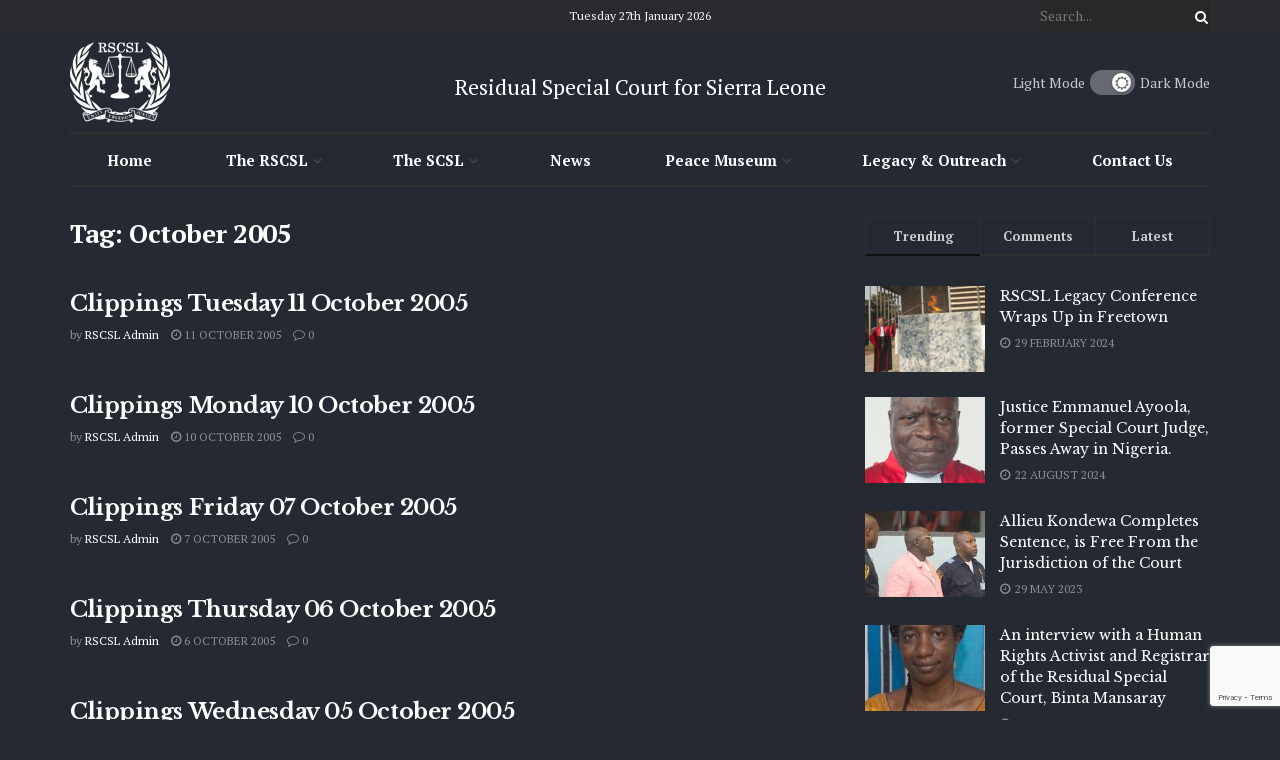

--- FILE ---
content_type: text/html; charset=UTF-8
request_url: https://rscsl.org/document-tag/october-2005/page/2/
body_size: 27893
content:
<!doctype html>
<!--[if lt IE 7]> <html class="no-js lt-ie9 lt-ie8 lt-ie7" lang="en-GB"> <![endif]-->
<!--[if IE 7]>    <html class="no-js lt-ie9 lt-ie8" lang="en-GB"> <![endif]-->
<!--[if IE 8]>    <html class="no-js lt-ie9" lang="en-GB"> <![endif]-->
<!--[if IE 9]>    <html class="no-js lt-ie10" lang="en-GB"> <![endif]-->
<!--[if gt IE 8]><!--> <html class="no-js" lang="en-GB"> <!--<![endif]-->
<head><style>img.lazy{min-height:1px}</style><link href="https://rscsl.org/wp-content/plugins/w3-total-cache/pub/js/lazyload.min.js" as="script">
    <meta http-equiv="Content-Type" content="text/html; charset=UTF-8" />
    <meta name='viewport' content='width=device-width, initial-scale=1, user-scalable=yes' />
    <link rel="profile" href="http://gmpg.org/xfn/11" />
    <link rel="pingback" href="https://rscsl.org/xmlrpc.php" />
    <meta name='robots' content='index, follow, max-image-preview:large, max-snippet:-1, max-video-preview:-1' />
<meta property="og:type" content="website">
<meta property="og:title" content="Clippings Tuesday 11 October 2005">
<meta property="og:site_name" content="RSCSL">
<meta property="og:description" content="Unity Freedom Justice">
<meta property="og:url" content="https://rscsl.org/document-tag/october-2005/page/2">
<meta property="og:locale" content="en_GB">
<meta name="twitter:card" content="summary">
<meta name="twitter:url" content="https://rscsl.org/document-tag/october-2005/page/2">
<meta name="twitter:title" content="Clippings Tuesday 11 October 2005">
<meta name="twitter:description" content="Unity Freedom Justice">
<meta name="twitter:site" content="https://twitter.com/jegtheme">
			<script type="text/javascript">
			  var jnews_ajax_url = '/?ajax-request=jnews'
			</script>
			<script type="text/javascript">;window.jnews=window.jnews||{},window.jnews.library=window.jnews.library||{},window.jnews.library=function(){"use strict";var e=this;e.win=window,e.doc=document,e.noop=function(){},e.globalBody=e.doc.getElementsByTagName("body")[0],e.globalBody=e.globalBody?e.globalBody:e.doc,e.win.jnewsDataStorage=e.win.jnewsDataStorage||{_storage:new WeakMap,put:function(e,t,n){this._storage.has(e)||this._storage.set(e,new Map),this._storage.get(e).set(t,n)},get:function(e,t){return this._storage.get(e).get(t)},has:function(e,t){return this._storage.has(e)&&this._storage.get(e).has(t)},remove:function(e,t){var n=this._storage.get(e).delete(t);return 0===!this._storage.get(e).size&&this._storage.delete(e),n}},e.windowWidth=function(){return e.win.innerWidth||e.docEl.clientWidth||e.globalBody.clientWidth},e.windowHeight=function(){return e.win.innerHeight||e.docEl.clientHeight||e.globalBody.clientHeight},e.requestAnimationFrame=e.win.requestAnimationFrame||e.win.webkitRequestAnimationFrame||e.win.mozRequestAnimationFrame||e.win.msRequestAnimationFrame||window.oRequestAnimationFrame||function(e){return setTimeout(e,1e3/60)},e.cancelAnimationFrame=e.win.cancelAnimationFrame||e.win.webkitCancelAnimationFrame||e.win.webkitCancelRequestAnimationFrame||e.win.mozCancelAnimationFrame||e.win.msCancelRequestAnimationFrame||e.win.oCancelRequestAnimationFrame||function(e){clearTimeout(e)},e.classListSupport="classList"in document.createElement("_"),e.hasClass=e.classListSupport?function(e,t){return e.classList.contains(t)}:function(e,t){return e.className.indexOf(t)>=0},e.addClass=e.classListSupport?function(t,n){e.hasClass(t,n)||t.classList.add(n)}:function(t,n){e.hasClass(t,n)||(t.className+=" "+n)},e.removeClass=e.classListSupport?function(t,n){e.hasClass(t,n)&&t.classList.remove(n)}:function(t,n){e.hasClass(t,n)&&(t.className=t.className.replace(n,""))},e.objKeys=function(e){var t=[];for(var n in e)Object.prototype.hasOwnProperty.call(e,n)&&t.push(n);return t},e.isObjectSame=function(e,t){var n=!0;return JSON.stringify(e)!==JSON.stringify(t)&&(n=!1),n},e.extend=function(){for(var e,t,n,o=arguments[0]||{},i=1,a=arguments.length;i<a;i++)if(null!==(e=arguments[i]))for(t in e)o!==(n=e[t])&&void 0!==n&&(o[t]=n);return o},e.dataStorage=e.win.jnewsDataStorage,e.isVisible=function(e){return 0!==e.offsetWidth&&0!==e.offsetHeight||e.getBoundingClientRect().length},e.getHeight=function(e){return e.offsetHeight||e.clientHeight||e.getBoundingClientRect().height},e.getWidth=function(e){return e.offsetWidth||e.clientWidth||e.getBoundingClientRect().width},e.supportsPassive=!1;try{var t=Object.defineProperty({},"passive",{get:function(){e.supportsPassive=!0}});"createEvent"in e.doc?e.win.addEventListener("test",null,t):"fireEvent"in e.doc&&e.win.attachEvent("test",null)}catch(e){}e.passiveOption=!!e.supportsPassive&&{passive:!0},e.setStorage=function(e,t){e="jnews-"+e;var n={expired:Math.floor(((new Date).getTime()+432e5)/1e3)};t=Object.assign(n,t);localStorage.setItem(e,JSON.stringify(t))},e.getStorage=function(e){e="jnews-"+e;var t=localStorage.getItem(e);return null!==t&&0<t.length?JSON.parse(localStorage.getItem(e)):{}},e.expiredStorage=function(){var t,n="jnews-";for(var o in localStorage)o.indexOf(n)>-1&&"undefined"!==(t=e.getStorage(o.replace(n,""))).expired&&t.expired<Math.floor((new Date).getTime()/1e3)&&localStorage.removeItem(o)},e.addEvents=function(t,n,o){for(var i in n){var a=["touchstart","touchmove"].indexOf(i)>=0&&!o&&e.passiveOption;"createEvent"in e.doc?t.addEventListener(i,n[i],a):"fireEvent"in e.doc&&t.attachEvent("on"+i,n[i])}},e.removeEvents=function(t,n){for(var o in n)"createEvent"in e.doc?t.removeEventListener(o,n[o]):"fireEvent"in e.doc&&t.detachEvent("on"+o,n[o])},e.triggerEvents=function(t,n,o){var i;o=o||{detail:null};return"createEvent"in e.doc?(!(i=e.doc.createEvent("CustomEvent")||new CustomEvent(n)).initCustomEvent||i.initCustomEvent(n,!0,!1,o),void t.dispatchEvent(i)):"fireEvent"in e.doc?((i=e.doc.createEventObject()).eventType=n,void t.fireEvent("on"+i.eventType,i)):void 0},e.getParents=function(t,n){void 0===n&&(n=e.doc);for(var o=[],i=t.parentNode,a=!1;!a;)if(i){var r=i;r.querySelectorAll(n).length?a=!0:(o.push(r),i=r.parentNode)}else o=[],a=!0;return o},e.forEach=function(e,t,n){for(var o=0,i=e.length;o<i;o++)t.call(n,e[o],o)},e.getText=function(e){return e.innerText||e.textContent},e.setText=function(e,t){var n="object"==typeof t?t.innerText||t.textContent:t;e.innerText&&(e.innerText=n),e.textContent&&(e.textContent=n)},e.httpBuildQuery=function(t){return e.objKeys(t).reduce(function t(n){var o=arguments.length>1&&void 0!==arguments[1]?arguments[1]:null;return function(i,a){var r=n[a];a=encodeURIComponent(a);var s=o?"".concat(o,"[").concat(a,"]"):a;return null==r||"function"==typeof r?(i.push("".concat(s,"=")),i):["number","boolean","string"].includes(typeof r)?(i.push("".concat(s,"=").concat(encodeURIComponent(r))),i):(i.push(e.objKeys(r).reduce(t(r,s),[]).join("&")),i)}}(t),[]).join("&")},e.get=function(t,n,o,i){return o="function"==typeof o?o:e.noop,e.ajax("GET",t,n,o,i)},e.post=function(t,n,o,i){return o="function"==typeof o?o:e.noop,e.ajax("POST",t,n,o,i)},e.ajax=function(t,n,o,i,a){var r=new XMLHttpRequest,s=n,c=e.httpBuildQuery(o);if(t=-1!=["GET","POST"].indexOf(t)?t:"GET",r.open(t,s+("GET"==t?"?"+c:""),!0),"POST"==t&&r.setRequestHeader("Content-type","application/x-www-form-urlencoded"),r.setRequestHeader("X-Requested-With","XMLHttpRequest"),r.onreadystatechange=function(){4===r.readyState&&200<=r.status&&300>r.status&&"function"==typeof i&&i.call(void 0,r.response)},void 0!==a&&!a){return{xhr:r,send:function(){r.send("POST"==t?c:null)}}}return r.send("POST"==t?c:null),{xhr:r}},e.scrollTo=function(t,n,o){function i(e,t,n){this.start=this.position(),this.change=e-this.start,this.currentTime=0,this.increment=20,this.duration=void 0===n?500:n,this.callback=t,this.finish=!1,this.animateScroll()}return Math.easeInOutQuad=function(e,t,n,o){return(e/=o/2)<1?n/2*e*e+t:-n/2*(--e*(e-2)-1)+t},i.prototype.stop=function(){this.finish=!0},i.prototype.move=function(t){e.doc.documentElement.scrollTop=t,e.globalBody.parentNode.scrollTop=t,e.globalBody.scrollTop=t},i.prototype.position=function(){return e.doc.documentElement.scrollTop||e.globalBody.parentNode.scrollTop||e.globalBody.scrollTop},i.prototype.animateScroll=function(){this.currentTime+=this.increment;var t=Math.easeInOutQuad(this.currentTime,this.start,this.change,this.duration);this.move(t),this.currentTime<this.duration&&!this.finish?e.requestAnimationFrame.call(e.win,this.animateScroll.bind(this)):this.callback&&"function"==typeof this.callback&&this.callback()},new i(t,n,o)},e.unwrap=function(t){var n,o=t;e.forEach(t,(function(e,t){n?n+=e:n=e})),o.replaceWith(n)},e.performance={start:function(e){performance.mark(e+"Start")},stop:function(e){performance.mark(e+"End"),performance.measure(e,e+"Start",e+"End")}},e.fps=function(){var t=0,n=0,o=0;!function(){var i=t=0,a=0,r=0,s=document.getElementById("fpsTable"),c=function(t){void 0===document.getElementsByTagName("body")[0]?e.requestAnimationFrame.call(e.win,(function(){c(t)})):document.getElementsByTagName("body")[0].appendChild(t)};null===s&&((s=document.createElement("div")).style.position="fixed",s.style.top="120px",s.style.left="10px",s.style.width="100px",s.style.height="20px",s.style.border="1px solid black",s.style.fontSize="11px",s.style.zIndex="100000",s.style.backgroundColor="white",s.id="fpsTable",c(s));var l=function(){o++,n=Date.now(),(a=(o/(r=(n-t)/1e3)).toPrecision(2))!=i&&(i=a,s.innerHTML=i+"fps"),1<r&&(t=n,o=0),e.requestAnimationFrame.call(e.win,l)};l()}()},e.instr=function(e,t){for(var n=0;n<t.length;n++)if(-1!==e.toLowerCase().indexOf(t[n].toLowerCase()))return!0},e.winLoad=function(t,n){function o(o){if("complete"===e.doc.readyState||"interactive"===e.doc.readyState)return!o||n?setTimeout(t,n||1):t(o),1}o()||e.addEvents(e.win,{load:o})},e.docReady=function(t,n){function o(o){if("complete"===e.doc.readyState||"interactive"===e.doc.readyState)return!o||n?setTimeout(t,n||1):t(o),1}o()||e.addEvents(e.doc,{DOMContentLoaded:o})},e.fireOnce=function(){e.docReady((function(){e.assets=e.assets||[],e.assets.length&&(e.boot(),e.load_assets())}),50)},e.boot=function(){e.length&&e.doc.querySelectorAll("style[media]").forEach((function(e){"not all"==e.getAttribute("media")&&e.removeAttribute("media")}))},e.create_js=function(t,n){var o=e.doc.createElement("script");switch(o.setAttribute("src",t),n){case"defer":o.setAttribute("defer",!0);break;case"async":o.setAttribute("async",!0);break;case"deferasync":o.setAttribute("defer",!0),o.setAttribute("async",!0)}e.globalBody.appendChild(o)},e.load_assets=function(){"object"==typeof e.assets&&e.forEach(e.assets.slice(0),(function(t,n){var o="";t.defer&&(o+="defer"),t.async&&(o+="async"),e.create_js(t.url,o);var i=e.assets.indexOf(t);i>-1&&e.assets.splice(i,1)})),e.assets=jnewsoption.au_scripts=window.jnewsads=[]},e.setCookie=function(e,t,n){var o="";if(n){var i=new Date;i.setTime(i.getTime()+24*n*60*60*1e3),o="; expires="+i.toUTCString()}document.cookie=e+"="+(t||"")+o+"; path=/"},e.getCookie=function(e){for(var t=e+"=",n=document.cookie.split(";"),o=0;o<n.length;o++){for(var i=n[o];" "==i.charAt(0);)i=i.substring(1,i.length);if(0==i.indexOf(t))return i.substring(t.length,i.length)}return null},e.eraseCookie=function(e){document.cookie=e+"=; Path=/; Expires=Thu, 01 Jan 1970 00:00:01 GMT;"},e.docReady((function(){e.globalBody=e.globalBody==e.doc?e.doc.getElementsByTagName("body")[0]:e.globalBody,e.globalBody=e.globalBody?e.globalBody:e.doc})),e.winLoad((function(){e.winLoad((function(){var t=!1;if(void 0!==window.jnewsadmin)if(void 0!==window.file_version_checker){var n=e.objKeys(window.file_version_checker);n.length?n.forEach((function(e){t||"10.0.4"===window.file_version_checker[e]||(t=!0)})):t=!0}else t=!0;t&&(window.jnewsHelper.getMessage(),window.jnewsHelper.getNotice())}),2500)}))},window.jnews.library=new window.jnews.library;</script>
	<!-- This site is optimized with the Yoast SEO plugin v26.8 - https://yoast.com/product/yoast-seo-wordpress/ -->
	<title>October 2005 Archives - Page 2 of 2 - RSCSL</title>
	<link rel="canonical" href="https://rscsl.org/document-tag/october-2005/page/2/" />
	<link rel="prev" href="https://rscsl.org/document-tag/october-2005/" />
	<meta property="og:locale" content="en_GB" />
	<meta property="og:type" content="article" />
	<meta property="og:title" content="October 2005 Archives - Page 2 of 2 - RSCSL" />
	<meta property="og:url" content="https://rscsl.org/document-tag/october-2005/" />
	<meta property="og:site_name" content="RSCSL" />
	<meta name="twitter:card" content="summary_large_image" />
	<meta name="twitter:site" content="@SpecialCourt" />
	<script type="application/ld+json" class="yoast-schema-graph">{"@context":"https://schema.org","@graph":[{"@type":"CollectionPage","@id":"https://rscsl.org/document-tag/october-2005/","url":"https://rscsl.org/document-tag/october-2005/page/2/","name":"October 2005 Archives - Page 2 of 2 - RSCSL","isPartOf":{"@id":"https://rscsl.org/#website"},"breadcrumb":{"@id":"https://rscsl.org/document-tag/october-2005/page/2/#breadcrumb"},"inLanguage":"en-GB"},{"@type":"BreadcrumbList","@id":"https://rscsl.org/document-tag/october-2005/page/2/#breadcrumb","itemListElement":[{"@type":"ListItem","position":1,"name":"Home","item":"https://rscsl.org/"},{"@type":"ListItem","position":2,"name":"October 2005"}]},{"@type":"WebSite","@id":"https://rscsl.org/#website","url":"https://rscsl.org/","name":"RSCSL","description":"Unity Freedom Justice","publisher":{"@id":"https://rscsl.org/#organization"},"potentialAction":[{"@type":"SearchAction","target":{"@type":"EntryPoint","urlTemplate":"https://rscsl.org/?s={search_term_string}"},"query-input":{"@type":"PropertyValueSpecification","valueRequired":true,"valueName":"search_term_string"}}],"inLanguage":"en-GB"},{"@type":"Organization","@id":"https://rscsl.org/#organization","name":"Residual Special Court for Sierra Leone","url":"https://rscsl.org/","logo":{"@type":"ImageObject","inLanguage":"en-GB","@id":"https://rscsl.org/#/schema/logo/image/","url":"https://s3.eu-west-1.amazonaws.com/rscsl.org/wp-content/uploads/2022/09/11124757/RSCSL_logo-2.png","contentUrl":"https://s3.eu-west-1.amazonaws.com/rscsl.org/wp-content/uploads/2022/09/11124757/RSCSL_logo-2.png","width":585,"height":585,"caption":"Residual Special Court for Sierra Leone"},"image":{"@id":"https://rscsl.org/#/schema/logo/image/"},"sameAs":["https://x.com/SpecialCourt"]}]}</script>
	<!-- / Yoast SEO plugin. -->


<link rel='dns-prefetch' href='//use.fontawesome.com' />
<link rel='dns-prefetch' href='//fonts.googleapis.com' />
<link rel='preconnect' href='https://fonts.gstatic.com' />
<link rel="alternate" type="application/rss+xml" title="RSCSL &raquo; Feed" href="https://rscsl.org/feed/" />
<link rel="alternate" type="application/rss+xml" title="RSCSL &raquo; Comments Feed" href="https://rscsl.org/comments/feed/" />
<link rel="alternate" type="application/rss+xml" title="RSCSL &raquo; October 2005 Tag Feed" href="https://rscsl.org/document-tag/october-2005/feed/" />
<style id='wp-img-auto-sizes-contain-inline-css' type='text/css'>
img:is([sizes=auto i],[sizes^="auto," i]){contain-intrinsic-size:3000px 1500px}
/*# sourceURL=wp-img-auto-sizes-contain-inline-css */
</style>
<link rel='stylesheet' id='wp-block-library-css' href='https://rscsl.org/wp-includes/css/dist/block-library/style.min.css?ver=3c2ab4dbd2381d3ae224c6b2e297b611' type='text/css' media='all' />
<style id='classic-theme-styles-inline-css' type='text/css'>
/*! This file is auto-generated */
.wp-block-button__link{color:#fff;background-color:#32373c;border-radius:9999px;box-shadow:none;text-decoration:none;padding:calc(.667em + 2px) calc(1.333em + 2px);font-size:1.125em}.wp-block-file__button{background:#32373c;color:#fff;text-decoration:none}
/*# sourceURL=/wp-includes/css/classic-themes.min.css */
</style>
<link rel='stylesheet' id='jnews-faq-css' href='https://rscsl.org/wp-content/plugins/jnews-essential/assets/css/faq.css?ver=12.0.3' type='text/css' media='all' />
<link rel='stylesheet' id='awsm-ead-public-css' href='https://rscsl.org/wp-content/plugins/embed-any-document/css/embed-public.min.css?ver=2.7.12' type='text/css' media='all' />
<style id='global-styles-inline-css' type='text/css'>
:root{--wp--preset--aspect-ratio--square: 1;--wp--preset--aspect-ratio--4-3: 4/3;--wp--preset--aspect-ratio--3-4: 3/4;--wp--preset--aspect-ratio--3-2: 3/2;--wp--preset--aspect-ratio--2-3: 2/3;--wp--preset--aspect-ratio--16-9: 16/9;--wp--preset--aspect-ratio--9-16: 9/16;--wp--preset--color--black: #000000;--wp--preset--color--cyan-bluish-gray: #abb8c3;--wp--preset--color--white: #ffffff;--wp--preset--color--pale-pink: #f78da7;--wp--preset--color--vivid-red: #cf2e2e;--wp--preset--color--luminous-vivid-orange: #ff6900;--wp--preset--color--luminous-vivid-amber: #fcb900;--wp--preset--color--light-green-cyan: #7bdcb5;--wp--preset--color--vivid-green-cyan: #00d084;--wp--preset--color--pale-cyan-blue: #8ed1fc;--wp--preset--color--vivid-cyan-blue: #0693e3;--wp--preset--color--vivid-purple: #9b51e0;--wp--preset--gradient--vivid-cyan-blue-to-vivid-purple: linear-gradient(135deg,rgb(6,147,227) 0%,rgb(155,81,224) 100%);--wp--preset--gradient--light-green-cyan-to-vivid-green-cyan: linear-gradient(135deg,rgb(122,220,180) 0%,rgb(0,208,130) 100%);--wp--preset--gradient--luminous-vivid-amber-to-luminous-vivid-orange: linear-gradient(135deg,rgb(252,185,0) 0%,rgb(255,105,0) 100%);--wp--preset--gradient--luminous-vivid-orange-to-vivid-red: linear-gradient(135deg,rgb(255,105,0) 0%,rgb(207,46,46) 100%);--wp--preset--gradient--very-light-gray-to-cyan-bluish-gray: linear-gradient(135deg,rgb(238,238,238) 0%,rgb(169,184,195) 100%);--wp--preset--gradient--cool-to-warm-spectrum: linear-gradient(135deg,rgb(74,234,220) 0%,rgb(151,120,209) 20%,rgb(207,42,186) 40%,rgb(238,44,130) 60%,rgb(251,105,98) 80%,rgb(254,248,76) 100%);--wp--preset--gradient--blush-light-purple: linear-gradient(135deg,rgb(255,206,236) 0%,rgb(152,150,240) 100%);--wp--preset--gradient--blush-bordeaux: linear-gradient(135deg,rgb(254,205,165) 0%,rgb(254,45,45) 50%,rgb(107,0,62) 100%);--wp--preset--gradient--luminous-dusk: linear-gradient(135deg,rgb(255,203,112) 0%,rgb(199,81,192) 50%,rgb(65,88,208) 100%);--wp--preset--gradient--pale-ocean: linear-gradient(135deg,rgb(255,245,203) 0%,rgb(182,227,212) 50%,rgb(51,167,181) 100%);--wp--preset--gradient--electric-grass: linear-gradient(135deg,rgb(202,248,128) 0%,rgb(113,206,126) 100%);--wp--preset--gradient--midnight: linear-gradient(135deg,rgb(2,3,129) 0%,rgb(40,116,252) 100%);--wp--preset--font-size--small: 13px;--wp--preset--font-size--medium: 20px;--wp--preset--font-size--large: 36px;--wp--preset--font-size--x-large: 42px;--wp--preset--spacing--20: 0.44rem;--wp--preset--spacing--30: 0.67rem;--wp--preset--spacing--40: 1rem;--wp--preset--spacing--50: 1.5rem;--wp--preset--spacing--60: 2.25rem;--wp--preset--spacing--70: 3.38rem;--wp--preset--spacing--80: 5.06rem;--wp--preset--shadow--natural: 6px 6px 9px rgba(0, 0, 0, 0.2);--wp--preset--shadow--deep: 12px 12px 50px rgba(0, 0, 0, 0.4);--wp--preset--shadow--sharp: 6px 6px 0px rgba(0, 0, 0, 0.2);--wp--preset--shadow--outlined: 6px 6px 0px -3px rgb(255, 255, 255), 6px 6px rgb(0, 0, 0);--wp--preset--shadow--crisp: 6px 6px 0px rgb(0, 0, 0);}:where(.is-layout-flex){gap: 0.5em;}:where(.is-layout-grid){gap: 0.5em;}body .is-layout-flex{display: flex;}.is-layout-flex{flex-wrap: wrap;align-items: center;}.is-layout-flex > :is(*, div){margin: 0;}body .is-layout-grid{display: grid;}.is-layout-grid > :is(*, div){margin: 0;}:where(.wp-block-columns.is-layout-flex){gap: 2em;}:where(.wp-block-columns.is-layout-grid){gap: 2em;}:where(.wp-block-post-template.is-layout-flex){gap: 1.25em;}:where(.wp-block-post-template.is-layout-grid){gap: 1.25em;}.has-black-color{color: var(--wp--preset--color--black) !important;}.has-cyan-bluish-gray-color{color: var(--wp--preset--color--cyan-bluish-gray) !important;}.has-white-color{color: var(--wp--preset--color--white) !important;}.has-pale-pink-color{color: var(--wp--preset--color--pale-pink) !important;}.has-vivid-red-color{color: var(--wp--preset--color--vivid-red) !important;}.has-luminous-vivid-orange-color{color: var(--wp--preset--color--luminous-vivid-orange) !important;}.has-luminous-vivid-amber-color{color: var(--wp--preset--color--luminous-vivid-amber) !important;}.has-light-green-cyan-color{color: var(--wp--preset--color--light-green-cyan) !important;}.has-vivid-green-cyan-color{color: var(--wp--preset--color--vivid-green-cyan) !important;}.has-pale-cyan-blue-color{color: var(--wp--preset--color--pale-cyan-blue) !important;}.has-vivid-cyan-blue-color{color: var(--wp--preset--color--vivid-cyan-blue) !important;}.has-vivid-purple-color{color: var(--wp--preset--color--vivid-purple) !important;}.has-black-background-color{background-color: var(--wp--preset--color--black) !important;}.has-cyan-bluish-gray-background-color{background-color: var(--wp--preset--color--cyan-bluish-gray) !important;}.has-white-background-color{background-color: var(--wp--preset--color--white) !important;}.has-pale-pink-background-color{background-color: var(--wp--preset--color--pale-pink) !important;}.has-vivid-red-background-color{background-color: var(--wp--preset--color--vivid-red) !important;}.has-luminous-vivid-orange-background-color{background-color: var(--wp--preset--color--luminous-vivid-orange) !important;}.has-luminous-vivid-amber-background-color{background-color: var(--wp--preset--color--luminous-vivid-amber) !important;}.has-light-green-cyan-background-color{background-color: var(--wp--preset--color--light-green-cyan) !important;}.has-vivid-green-cyan-background-color{background-color: var(--wp--preset--color--vivid-green-cyan) !important;}.has-pale-cyan-blue-background-color{background-color: var(--wp--preset--color--pale-cyan-blue) !important;}.has-vivid-cyan-blue-background-color{background-color: var(--wp--preset--color--vivid-cyan-blue) !important;}.has-vivid-purple-background-color{background-color: var(--wp--preset--color--vivid-purple) !important;}.has-black-border-color{border-color: var(--wp--preset--color--black) !important;}.has-cyan-bluish-gray-border-color{border-color: var(--wp--preset--color--cyan-bluish-gray) !important;}.has-white-border-color{border-color: var(--wp--preset--color--white) !important;}.has-pale-pink-border-color{border-color: var(--wp--preset--color--pale-pink) !important;}.has-vivid-red-border-color{border-color: var(--wp--preset--color--vivid-red) !important;}.has-luminous-vivid-orange-border-color{border-color: var(--wp--preset--color--luminous-vivid-orange) !important;}.has-luminous-vivid-amber-border-color{border-color: var(--wp--preset--color--luminous-vivid-amber) !important;}.has-light-green-cyan-border-color{border-color: var(--wp--preset--color--light-green-cyan) !important;}.has-vivid-green-cyan-border-color{border-color: var(--wp--preset--color--vivid-green-cyan) !important;}.has-pale-cyan-blue-border-color{border-color: var(--wp--preset--color--pale-cyan-blue) !important;}.has-vivid-cyan-blue-border-color{border-color: var(--wp--preset--color--vivid-cyan-blue) !important;}.has-vivid-purple-border-color{border-color: var(--wp--preset--color--vivid-purple) !important;}.has-vivid-cyan-blue-to-vivid-purple-gradient-background{background: var(--wp--preset--gradient--vivid-cyan-blue-to-vivid-purple) !important;}.has-light-green-cyan-to-vivid-green-cyan-gradient-background{background: var(--wp--preset--gradient--light-green-cyan-to-vivid-green-cyan) !important;}.has-luminous-vivid-amber-to-luminous-vivid-orange-gradient-background{background: var(--wp--preset--gradient--luminous-vivid-amber-to-luminous-vivid-orange) !important;}.has-luminous-vivid-orange-to-vivid-red-gradient-background{background: var(--wp--preset--gradient--luminous-vivid-orange-to-vivid-red) !important;}.has-very-light-gray-to-cyan-bluish-gray-gradient-background{background: var(--wp--preset--gradient--very-light-gray-to-cyan-bluish-gray) !important;}.has-cool-to-warm-spectrum-gradient-background{background: var(--wp--preset--gradient--cool-to-warm-spectrum) !important;}.has-blush-light-purple-gradient-background{background: var(--wp--preset--gradient--blush-light-purple) !important;}.has-blush-bordeaux-gradient-background{background: var(--wp--preset--gradient--blush-bordeaux) !important;}.has-luminous-dusk-gradient-background{background: var(--wp--preset--gradient--luminous-dusk) !important;}.has-pale-ocean-gradient-background{background: var(--wp--preset--gradient--pale-ocean) !important;}.has-electric-grass-gradient-background{background: var(--wp--preset--gradient--electric-grass) !important;}.has-midnight-gradient-background{background: var(--wp--preset--gradient--midnight) !important;}.has-small-font-size{font-size: var(--wp--preset--font-size--small) !important;}.has-medium-font-size{font-size: var(--wp--preset--font-size--medium) !important;}.has-large-font-size{font-size: var(--wp--preset--font-size--large) !important;}.has-x-large-font-size{font-size: var(--wp--preset--font-size--x-large) !important;}
:where(.wp-block-post-template.is-layout-flex){gap: 1.25em;}:where(.wp-block-post-template.is-layout-grid){gap: 1.25em;}
:where(.wp-block-term-template.is-layout-flex){gap: 1.25em;}:where(.wp-block-term-template.is-layout-grid){gap: 1.25em;}
:where(.wp-block-columns.is-layout-flex){gap: 2em;}:where(.wp-block-columns.is-layout-grid){gap: 2em;}
:root :where(.wp-block-pullquote){font-size: 1.5em;line-height: 1.6;}
/*# sourceURL=global-styles-inline-css */
</style>
<link rel='stylesheet' id='contact-form-7-css' href='https://rscsl.org/wp-content/plugins/contact-form-7/includes/css/styles.css?ver=6.1.4' type='text/css' media='all' />
<link rel='stylesheet' id='ctf_styles-css' href='https://rscsl.org/wp-content/plugins/custom-twitter-feeds/css/ctf-styles.min.css?ver=2.3.1' type='text/css' media='all' />
<link rel='stylesheet' id='wpdm-font-awesome-css' href='https://use.fontawesome.com/releases/v6.2.0/css/all.css?ver=3c2ab4dbd2381d3ae224c6b2e297b611' type='text/css' media='all' />
<link rel='stylesheet' id='wpdm-front-bootstrap-css' href='https://rscsl.org/wp-content/plugins/download-manager/assets/bootstrap/css/bootstrap.min.css?ver=3c2ab4dbd2381d3ae224c6b2e297b611' type='text/css' media='all' />
<link rel='stylesheet' id='wpdm-front-css' href='https://rscsl.org/wp-content/plugins/download-manager/assets/css/front.css?ver=3c2ab4dbd2381d3ae224c6b2e297b611' type='text/css' media='all' />
<link rel='stylesheet' id='jnews-parent-style-css' href='https://rscsl.org/wp-content/themes/jnews/style.css?ver=3c2ab4dbd2381d3ae224c6b2e297b611' type='text/css' media='all' />
<link rel='stylesheet' id='js_composer_front-css' href='https://rscsl.org/wp-content/plugins/js_composer/assets/css/js_composer.min.css?ver=8.7.2' type='text/css' media='all' />
<link rel='stylesheet' id='elementor-frontend-css' href='https://rscsl.org/wp-content/plugins/elementor/assets/css/frontend.min.css?ver=3.34.3' type='text/css' media='all' />
<link rel='stylesheet' id='jeg_customizer_font-css' href='//fonts.googleapis.com/css?family=PT+Serif%3Aregular%2C700%7CLibre+Baskerville%3Aregular%2Citalic%2C700&#038;display=swap&#038;ver=1.3.2' type='text/css' media='all' />
<link rel='stylesheet' id='font-awesome-css' href='https://rscsl.org/wp-content/plugins/elementor/assets/lib/font-awesome/css/font-awesome.min.css?ver=4.7.0' type='text/css' media='all' />
<link rel='stylesheet' id='jnews-frontend-css' href='https://rscsl.org/wp-content/themes/jnews/assets/dist/frontend.min.css?ver=1.0.0' type='text/css' media='all' />
<link rel='stylesheet' id='jnews-js-composer-css' href='https://rscsl.org/wp-content/themes/jnews/assets/css/js-composer-frontend.css?ver=1.0.0' type='text/css' media='all' />
<link rel='stylesheet' id='jnews-elementor-css' href='https://rscsl.org/wp-content/themes/jnews/assets/css/elementor-frontend.css?ver=1.0.0' type='text/css' media='all' />
<link rel='stylesheet' id='jnews-style-css' href='https://rscsl.org/wp-content/themes/jnews-child/style.css?ver=1.0.0' type='text/css' media='all' />
<link rel='stylesheet' id='jnews-darkmode-css' href='https://rscsl.org/wp-content/themes/jnews/assets/css/darkmode.css?ver=1.0.0' type='text/css' media='all' />
<link rel='stylesheet' id='jnews-scheme-css' href='https://rscsl.org/wp-content/uploads/jnews/scheme.css?ver=1691987460' type='text/css' media='all' />
<script type="text/javascript" src="https://rscsl.org/wp-includes/js/jquery/jquery.min.js?ver=3.7.1" id="jquery-core-js"></script>
<script type="text/javascript" src="https://rscsl.org/wp-includes/js/jquery/jquery-migrate.min.js?ver=3.4.1" id="jquery-migrate-js"></script>
<script type="text/javascript" src="https://rscsl.org/wp-content/plugins/download-manager/assets/bootstrap/js/bootstrap.bundle.min.js?ver=3c2ab4dbd2381d3ae224c6b2e297b611" id="wpdm-front-bootstrap-js"></script>
<script type="text/javascript" id="wpdm-frontjs-js-extra">
/* <![CDATA[ */
var wpdm_url = {"home":"https://rscsl.org/","site":"https://rscsl.org/","ajax":"https://rscsl.org/wp-admin/admin-ajax.php"};
var wpdm_js = {"spinner":"\u003Ci class=\"fas fa-sun fa-spin\"\u003E\u003C/i\u003E"};
//# sourceURL=wpdm-frontjs-js-extra
/* ]]> */
</script>
<script type="text/javascript" src="https://rscsl.org/wp-content/plugins/download-manager/assets/js/front.js?ver=6.3.6" id="wpdm-frontjs-js"></script>
<script></script><link rel="EditURI" type="application/rsd+xml" title="RSD" href="https://rscsl.org/xmlrpc.php?rsd" />

<meta name="generator" content="Elementor 3.34.3; features: additional_custom_breakpoints; settings: css_print_method-external, google_font-enabled, font_display-auto">
			<style>
				.e-con.e-parent:nth-of-type(n+4):not(.e-lazyloaded):not(.e-no-lazyload),
				.e-con.e-parent:nth-of-type(n+4):not(.e-lazyloaded):not(.e-no-lazyload) * {
					background-image: none !important;
				}
				@media screen and (max-height: 1024px) {
					.e-con.e-parent:nth-of-type(n+3):not(.e-lazyloaded):not(.e-no-lazyload),
					.e-con.e-parent:nth-of-type(n+3):not(.e-lazyloaded):not(.e-no-lazyload) * {
						background-image: none !important;
					}
				}
				@media screen and (max-height: 640px) {
					.e-con.e-parent:nth-of-type(n+2):not(.e-lazyloaded):not(.e-no-lazyload),
					.e-con.e-parent:nth-of-type(n+2):not(.e-lazyloaded):not(.e-no-lazyload) * {
						background-image: none !important;
					}
				}
			</style>
			<meta name="generator" content="Powered by WPBakery Page Builder - drag and drop page builder for WordPress."/>
<script type='application/ld+json'>{"@context":"http:\/\/schema.org","@type":"Organization","@id":"https:\/\/rscsl.org\/#organization","url":"https:\/\/rscsl.org\/","name":"Residual Special Court for Sierra Leone","logo":{"@type":"ImageObject","url":"https:\/\/s3.eu-west-1.amazonaws.com\/rscsl.org\/wp-content\/uploads\/2022\/09\/11025737\/RSCSL_logo-1.png"},"sameAs":["https:\/\/www.facebook.com\/jegtheme\/","https:\/\/twitter.com\/jegtheme","#","#"]}</script>
<script type='application/ld+json'>{"@context":"http:\/\/schema.org","@type":"WebSite","@id":"https:\/\/rscsl.org\/#website","url":"https:\/\/rscsl.org\/","name":"Residual Special Court for Sierra Leone","potentialAction":{"@type":"SearchAction","target":"https:\/\/rscsl.org\/?s={search_term_string}","query-input":"required name=search_term_string"}}</script>
<link rel="icon" href="https://s3.eu-west-1.amazonaws.com/rscsl.org/wp-content/uploads/2022/09/11134757/cropped-RSCSL_logo-2-32x32.png" sizes="32x32" />
<link rel="icon" href="https://s3.eu-west-1.amazonaws.com/rscsl.org/wp-content/uploads/2022/09/11134757/cropped-RSCSL_logo-2-192x192.png" sizes="192x192" />
<link rel="apple-touch-icon" href="https://s3.eu-west-1.amazonaws.com/rscsl.org/wp-content/uploads/2022/09/11134757/cropped-RSCSL_logo-2-180x180.png" />
<meta name="msapplication-TileImage" content="https://s3.eu-west-1.amazonaws.com/rscsl.org/wp-content/uploads/2022/09/11134757/cropped-RSCSL_logo-2-270x270.png" />
<script>


  window.dataLayer = window.dataLayer || [];
  function gtag(){dataLayer.push(arguments);}
  gtag('js', new Date());

  gtag('config', 'G-BGQ63ZNSZQ');
</script><style id="jeg_dynamic_css" type="text/css" data-type="jeg_custom-css">.jeg_container, .jeg_content, .jeg_boxed .jeg_main .jeg_container, .jeg_autoload_separator { background-color : #f0f1f2; } body { --j-body-color : #53585c; --j-accent-color : #174e96; --j-alt-color : #174259; --j-heading-color : #212121; } body,.jeg_newsfeed_list .tns-outer .tns-controls button,.jeg_filter_button,.owl-carousel .owl-nav div,.jeg_readmore,.jeg_hero_style_7 .jeg_post_meta a,.widget_calendar thead th,.widget_calendar tfoot a,.jeg_socialcounter a,.entry-header .jeg_meta_like a,.entry-header .jeg_meta_comment a,.entry-header .jeg_meta_donation a,.entry-header .jeg_meta_bookmark a,.entry-content tbody tr:hover,.entry-content th,.jeg_splitpost_nav li:hover a,#breadcrumbs a,.jeg_author_socials a:hover,.jeg_footer_content a,.jeg_footer_bottom a,.jeg_cartcontent,.woocommerce .woocommerce-breadcrumb a { color : #53585c; } a, .jeg_menu_style_5>li>a:hover, .jeg_menu_style_5>li.sfHover>a, .jeg_menu_style_5>li.current-menu-item>a, .jeg_menu_style_5>li.current-menu-ancestor>a, .jeg_navbar .jeg_menu:not(.jeg_main_menu)>li>a:hover, .jeg_midbar .jeg_menu:not(.jeg_main_menu)>li>a:hover, .jeg_side_tabs li.active, .jeg_block_heading_5 strong, .jeg_block_heading_6 strong, .jeg_block_heading_7 strong, .jeg_block_heading_8 strong, .jeg_subcat_list li a:hover, .jeg_subcat_list li button:hover, .jeg_pl_lg_7 .jeg_thumb .jeg_post_category a, .jeg_pl_xs_2:before, .jeg_pl_xs_4 .jeg_postblock_content:before, .jeg_postblock .jeg_post_title a:hover, .jeg_hero_style_6 .jeg_post_title a:hover, .jeg_sidefeed .jeg_pl_xs_3 .jeg_post_title a:hover, .widget_jnews_popular .jeg_post_title a:hover, .jeg_meta_author a, .widget_archive li a:hover, .widget_pages li a:hover, .widget_meta li a:hover, .widget_recent_entries li a:hover, .widget_rss li a:hover, .widget_rss cite, .widget_categories li a:hover, .widget_categories li.current-cat>a, #breadcrumbs a:hover, .jeg_share_count .counts, .commentlist .bypostauthor>.comment-body>.comment-author>.fn, span.required, .jeg_review_title, .bestprice .price, .authorlink a:hover, .jeg_vertical_playlist .jeg_video_playlist_play_icon, .jeg_vertical_playlist .jeg_video_playlist_item.active .jeg_video_playlist_thumbnail:before, .jeg_horizontal_playlist .jeg_video_playlist_play, .woocommerce li.product .pricegroup .button, .widget_display_forums li a:hover, .widget_display_topics li:before, .widget_display_replies li:before, .widget_display_views li:before, .bbp-breadcrumb a:hover, .jeg_mobile_menu li.sfHover>a, .jeg_mobile_menu li a:hover, .split-template-6 .pagenum, .jeg_mobile_menu_style_5>li>a:hover, .jeg_mobile_menu_style_5>li.sfHover>a, .jeg_mobile_menu_style_5>li.current-menu-item>a, .jeg_mobile_menu_style_5>li.current-menu-ancestor>a { color : #174e96; } .jeg_menu_style_1>li>a:before, .jeg_menu_style_2>li>a:before, .jeg_menu_style_3>li>a:before, .jeg_side_toggle, .jeg_slide_caption .jeg_post_category a, .jeg_slider_type_1_wrapper .tns-controls button.tns-next, .jeg_block_heading_1 .jeg_block_title span, .jeg_block_heading_2 .jeg_block_title span, .jeg_block_heading_3, .jeg_block_heading_4 .jeg_block_title span, .jeg_block_heading_6:after, .jeg_pl_lg_box .jeg_post_category a, .jeg_pl_md_box .jeg_post_category a, .jeg_readmore:hover, .jeg_thumb .jeg_post_category a, .jeg_block_loadmore a:hover, .jeg_postblock.alt .jeg_block_loadmore a:hover, .jeg_block_loadmore a.active, .jeg_postblock_carousel_2 .jeg_post_category a, .jeg_heroblock .jeg_post_category a, .jeg_pagenav_1 .page_number.active, .jeg_pagenav_1 .page_number.active:hover, input[type="submit"], .btn, .button, .widget_tag_cloud a:hover, .popularpost_item:hover .jeg_post_title a:before, .jeg_splitpost_4 .page_nav, .jeg_splitpost_5 .page_nav, .jeg_post_via a:hover, .jeg_post_source a:hover, .jeg_post_tags a:hover, .comment-reply-title small a:before, .comment-reply-title small a:after, .jeg_storelist .productlink, .authorlink li.active a:before, .jeg_footer.dark .socials_widget:not(.nobg) a:hover .fa, div.jeg_breakingnews_title, .jeg_overlay_slider_bottom_wrapper .tns-controls button, .jeg_overlay_slider_bottom_wrapper .tns-controls button:hover, .jeg_vertical_playlist .jeg_video_playlist_current, .woocommerce span.onsale, .woocommerce #respond input#submit:hover, .woocommerce a.button:hover, .woocommerce button.button:hover, .woocommerce input.button:hover, .woocommerce #respond input#submit.alt, .woocommerce a.button.alt, .woocommerce button.button.alt, .woocommerce input.button.alt, .jeg_popup_post .caption, .jeg_footer.dark input[type="submit"], .jeg_footer.dark .btn, .jeg_footer.dark .button, .footer_widget.widget_tag_cloud a:hover, .jeg_inner_content .content-inner .jeg_post_category a:hover, #buddypress .standard-form button, #buddypress a.button, #buddypress input[type="submit"], #buddypress input[type="button"], #buddypress input[type="reset"], #buddypress ul.button-nav li a, #buddypress .generic-button a, #buddypress .generic-button button, #buddypress .comment-reply-link, #buddypress a.bp-title-button, #buddypress.buddypress-wrap .members-list li .user-update .activity-read-more a, div#buddypress .standard-form button:hover, div#buddypress a.button:hover, div#buddypress input[type="submit"]:hover, div#buddypress input[type="button"]:hover, div#buddypress input[type="reset"]:hover, div#buddypress ul.button-nav li a:hover, div#buddypress .generic-button a:hover, div#buddypress .generic-button button:hover, div#buddypress .comment-reply-link:hover, div#buddypress a.bp-title-button:hover, div#buddypress.buddypress-wrap .members-list li .user-update .activity-read-more a:hover, #buddypress #item-nav .item-list-tabs ul li a:before, .jeg_inner_content .jeg_meta_container .follow-wrapper a { background-color : #174e96; } .jeg_block_heading_7 .jeg_block_title span, .jeg_readmore:hover, .jeg_block_loadmore a:hover, .jeg_block_loadmore a.active, .jeg_pagenav_1 .page_number.active, .jeg_pagenav_1 .page_number.active:hover, .jeg_pagenav_3 .page_number:hover, .jeg_prevnext_post a:hover h3, .jeg_overlay_slider .jeg_post_category, .jeg_sidefeed .jeg_post.active, .jeg_vertical_playlist.jeg_vertical_playlist .jeg_video_playlist_item.active .jeg_video_playlist_thumbnail img, .jeg_horizontal_playlist .jeg_video_playlist_item.active { border-color : #174e96; } .jeg_tabpost_nav li.active, .woocommerce div.product .woocommerce-tabs ul.tabs li.active, .jeg_mobile_menu_style_1>li.current-menu-item a, .jeg_mobile_menu_style_1>li.current-menu-ancestor a, .jeg_mobile_menu_style_2>li.current-menu-item::after, .jeg_mobile_menu_style_2>li.current-menu-ancestor::after, .jeg_mobile_menu_style_3>li.current-menu-item::before, .jeg_mobile_menu_style_3>li.current-menu-ancestor::before { border-bottom-color : #174e96; } .jeg_post_meta .fa, .jeg_post_meta .jpwt-icon, .entry-header .jeg_post_meta .fa, .jeg_review_stars, .jeg_price_review_list { color : #174259; } .jeg_share_button.share-float.share-monocrhome a { background-color : #174259; } h1,h2,h3,h4,h5,h6,.jeg_post_title a,.entry-header .jeg_post_title,.jeg_hero_style_7 .jeg_post_title a,.jeg_block_title,.jeg_splitpost_bar .current_title,.jeg_video_playlist_title,.gallery-caption,.jeg_push_notification_button>a.button { color : #212121; } .split-template-9 .pagenum, .split-template-10 .pagenum, .split-template-11 .pagenum, .split-template-12 .pagenum, .split-template-13 .pagenum, .split-template-15 .pagenum, .split-template-18 .pagenum, .split-template-20 .pagenum, .split-template-19 .current_title span, .split-template-20 .current_title span { background-color : #212121; } .jeg_topbar .jeg_nav_row, .jeg_topbar .jeg_search_no_expand .jeg_search_input { line-height : 32px; } .jeg_topbar .jeg_nav_row, .jeg_topbar .jeg_nav_icon { height : 32px; } .jeg_midbar { height : 100px; } .jeg_header .jeg_bottombar, .jeg_header .jeg_bottombar.jeg_navbar_dark, .jeg_bottombar.jeg_navbar_boxed .jeg_nav_row, .jeg_bottombar.jeg_navbar_dark.jeg_navbar_boxed .jeg_nav_row { border-top-width : 3px; border-bottom-width : 2px; } .jeg_header_wrapper .jeg_bottombar, .jeg_header_wrapper .jeg_bottombar.jeg_navbar_dark, .jeg_bottombar.jeg_navbar_boxed .jeg_nav_row, .jeg_bottombar.jeg_navbar_dark.jeg_navbar_boxed .jeg_nav_row { border-top-color : #111111; } .jeg_stickybar, .jeg_stickybar.dark { border-bottom-width : 3px; } .jeg_stickybar, .jeg_stickybar.dark, .jeg_stickybar.jeg_navbar_boxed .jeg_nav_row { border-bottom-color : #111111; } .jeg_header .socials_widget > a > i.fa:before { color : #aaaaaa; } .jeg_header .socials_widget.nobg > a > span.jeg-icon svg { fill : #aaaaaa; } .jeg_header .socials_widget > a > span.jeg-icon svg { fill : #aaaaaa; } .jeg_aside_item.socials_widget > a > i.fa:before { color : #777777; } .jeg_aside_item.socials_widget.nobg a span.jeg-icon svg { fill : #777777; } .jeg_aside_item.socials_widget a span.jeg-icon svg { fill : #777777; } .jeg_button_1 .btn { background : #ffffff; border-color : #ffffff; } .jeg_button_1 .btn:hover { background : #ffffff; } .jeg_button_mobile .btn { background : #f0f1f2; color : #b2b5b7; } .jeg_button_mobile .btn:hover { background : #f0f1f2; } .jeg_nav_search { width : 34%; } .jeg_footer .jeg_footer_heading h3,.jeg_footer.dark .jeg_footer_heading h3,.jeg_footer .widget h2,.jeg_footer .footer_dark .widget h2 { color : #174e96; } body,input,textarea,select,.chosen-container-single .chosen-single,.btn,.button { font-family: "PT Serif",Helvetica,Arial,sans-serif; } .jeg_post_title, .entry-header .jeg_post_title, .jeg_single_tpl_2 .entry-header .jeg_post_title, .jeg_single_tpl_3 .entry-header .jeg_post_title, .jeg_single_tpl_6 .entry-header .jeg_post_title, .jeg_content .jeg_custom_title_wrapper .jeg_post_title { font-family: "Libre Baskerville",Helvetica,Arial,sans-serif; } .jeg_post_excerpt p, .content-inner p { font-family: "Droid Serif",Helvetica,Arial,sans-serif; } .jeg_thumb .jeg_post_category a,.jeg_pl_lg_box .jeg_post_category a,.jeg_pl_md_box .jeg_post_category a,.jeg_postblock_carousel_2 .jeg_post_category a,.jeg_heroblock .jeg_post_category a,.jeg_slide_caption .jeg_post_category a { background-color : #111111; } .jeg_overlay_slider .jeg_post_category,.jeg_thumb .jeg_post_category a,.jeg_pl_lg_box .jeg_post_category a,.jeg_pl_md_box .jeg_post_category a,.jeg_postblock_carousel_2 .jeg_post_category a,.jeg_heroblock .jeg_post_category a,.jeg_slide_caption .jeg_post_category a { border-color : #111111; } </style><style type="text/css">
					.no_thumbnail .jeg_thumb,
					.thumbnail-container.no_thumbnail {
					    display: none !important;
					}
					.jeg_search_result .jeg_pl_xs_3.no_thumbnail .jeg_postblock_content,
					.jeg_sidefeed .jeg_pl_xs_3.no_thumbnail .jeg_postblock_content,
					.jeg_pl_sm.no_thumbnail .jeg_postblock_content {
					    margin-left: 0;
					}
					.jeg_postblock_11 .no_thumbnail .jeg_postblock_content,
					.jeg_postblock_12 .no_thumbnail .jeg_postblock_content,
					.jeg_postblock_12.jeg_col_3o3 .no_thumbnail .jeg_postblock_content  {
					    margin-top: 0;
					}
					.jeg_postblock_15 .jeg_pl_md_box.no_thumbnail .jeg_postblock_content,
					.jeg_postblock_19 .jeg_pl_md_box.no_thumbnail .jeg_postblock_content,
					.jeg_postblock_24 .jeg_pl_md_box.no_thumbnail .jeg_postblock_content,
					.jeg_sidefeed .jeg_pl_md_box .jeg_postblock_content {
					    position: relative;
					}
					.jeg_postblock_carousel_2 .no_thumbnail .jeg_post_title a,
					.jeg_postblock_carousel_2 .no_thumbnail .jeg_post_title a:hover,
					.jeg_postblock_carousel_2 .no_thumbnail .jeg_post_meta .fa {
					    color: #212121 !important;
					} 
					.jnews-dark-mode .jeg_postblock_carousel_2 .no_thumbnail .jeg_post_title a,
					.jnews-dark-mode .jeg_postblock_carousel_2 .no_thumbnail .jeg_post_title a:hover,
					.jnews-dark-mode .jeg_postblock_carousel_2 .no_thumbnail .jeg_post_meta .fa {
					    color: #fff !important;
					} 
				</style><noscript><style> .wpb_animate_when_almost_visible { opacity: 1; }</style></noscript><meta name="generator" content="WordPress Download Manager 6.3.6" />
		        <style>
            /* WPDM Link Template Styles */


        </style>
		        <style>

            :root {
                --color-primary: #4a8eff;
                --color-primary-rgb: 74, 142, 255;
                --color-primary-hover: #5998ff;
                --color-primary-active: #3281ff;
                --color-secondary: #6c757d;
                --color-secondary-rgb: 108, 117, 125;
                --color-secondary-hover: #6c757d;
                --color-secondary-active: #6c757d;
                --color-success: #018e11;
                --color-success-rgb: 1, 142, 17;
                --color-success-hover: #0aad01;
                --color-success-active: #0c8c01;
                --color-info: #2CA8FF;
                --color-info-rgb: 44, 168, 255;
                --color-info-hover: #2CA8FF;
                --color-info-active: #2CA8FF;
                --color-warning: #FFB236;
                --color-warning-rgb: 255, 178, 54;
                --color-warning-hover: #FFB236;
                --color-warning-active: #FFB236;
                --color-danger: #ff5062;
                --color-danger-rgb: 255, 80, 98;
                --color-danger-hover: #ff5062;
                --color-danger-active: #ff5062;
                --color-green: #30b570;
                --color-blue: #0073ff;
                --color-purple: #8557D3;
                --color-red: #ff5062;
                --color-muted: rgba(69, 89, 122, 0.6);
                --wpdm-font:  -apple-system, BlinkMacSystemFont, "Segoe UI", Roboto, Helvetica, Arial, sans-serif, "Apple Color Emoji", "Segoe UI Emoji", "Segoe UI Symbol";
            }

            .wpdm-download-link.btn.btn-primary {
                border-radius: 4px;
            }


        </style>
		        <script>
            function wpdm_rest_url(request) {
                return "https://rscsl.org/wp-json/wpdm/" + request;
            }
        </script>
		</head>
<body class="archive paged tax-wpdmtag term-october-2005 term-255 wp-custom-logo wp-embed-responsive paged-2 wp-theme-jnews wp-child-theme-jnews-child jeg_toggle_dark jnews-dark-mode jnews jsc_normal wpb-js-composer js-comp-ver-8.7.2 vc_responsive elementor-default elementor-kit-12 modula-best-grid-gallery">

    
    
    <div class="jeg_ad jeg_ad_top jnews_header_top_ads">
        <div class='ads-wrapper  '></div>    </div>

    <!-- The Main Wrapper
    ============================================= -->
    <div class="jeg_viewport">

        
        <div class="jeg_header_wrapper">
            <div class="jeg_header_instagram_wrapper">
    </div>

<!-- HEADER -->
<div class="jeg_header normal">
    <div class="jeg_topbar jeg_container jeg_navbar_wrapper dark">
    <div class="container">
        <div class="jeg_nav_row">
            
                <div class="jeg_nav_col jeg_nav_left  jeg_nav_grow">
                    <div class="item_wrap jeg_nav_alignleft">
                        <div class="jeg_nav_item">
	</div>                    </div>
                </div>

                
                <div class="jeg_nav_col jeg_nav_center  jeg_nav_normal">
                    <div class="item_wrap jeg_nav_aligncenter">
                        <div class="jeg_nav_item jeg_top_date">
    Tuesday 27th January 2026</div>                    </div>
                </div>

                
                <div class="jeg_nav_col jeg_nav_right  jeg_nav_grow">
                    <div class="item_wrap jeg_nav_alignright">
                        <!-- Search Form -->
<div class="jeg_nav_item jeg_nav_search">
	<div class="jeg_search_wrapper jeg_search_no_expand square">
	    <a href="#" class="jeg_search_toggle"><i class="fa fa-search"></i></a>
	    <form action="https://rscsl.org/" method="get" class="jeg_search_form" target="_top">
    <input name="s" class="jeg_search_input" placeholder="Search..." type="text" value="" autocomplete="off">
	<button aria-label="Search Button" type="submit" class="jeg_search_button btn"><i class="fa fa-search"></i></button>
</form>
<!-- jeg_search_hide with_result no_result -->
<div class="jeg_search_result jeg_search_hide with_result">
    <div class="search-result-wrapper">
    </div>
    <div class="search-link search-noresult">
        No Result    </div>
    <div class="search-link search-all-button">
        <i class="fa fa-search"></i> View All Result    </div>
</div>	</div>
</div>                    </div>
                </div>

                        </div>
    </div>
</div><!-- /.jeg_container --><div class="jeg_midbar jeg_container jeg_navbar_wrapper normal">
    <div class="container">
        <div class="jeg_nav_row">
            
                <div class="jeg_nav_col jeg_nav_left jeg_nav_grow">
                    <div class="item_wrap jeg_nav_alignleft">
                        <div class="jeg_nav_item jeg_logo jeg_desktop_logo">
			<div class="site-title">
			<a href="https://rscsl.org/" aria-label="Visit Homepage" style="padding: 0 0 0 0;">
				<img class='jeg_logo_img lazy' src="data:image/svg+xml,%3Csvg%20xmlns='http://www.w3.org/2000/svg'%20viewBox='0%200%201%201'%3E%3C/svg%3E" data-src="https://s3.eu-west-1.amazonaws.com/rscsl.org/wp-content/uploads/2022/09/11124809/RSCSL_logo-white-100x100-1.png" data-srcset="https://s3.eu-west-1.amazonaws.com/rscsl.org/wp-content/uploads/2022/09/11124809/RSCSL_logo-white-100x100-1.png 1x, https://s3.eu-west-1.amazonaws.com/rscsl.org/wp-content/uploads/2022/09/11124811/RSCSL_logo-white-180x180-1.png 2x" alt="RSCSL"data-light-src="https://s3.eu-west-1.amazonaws.com/rscsl.org/wp-content/uploads/2022/09/11124808/RSCSL_logo-100x100-1.png" data-light-srcset="https://s3.eu-west-1.amazonaws.com/rscsl.org/wp-content/uploads/2022/09/11124808/RSCSL_logo-100x100-1.png 1x, https://s3.eu-west-1.amazonaws.com/rscsl.org/wp-content/uploads/2022/09/11124810/RSCSL_logo-180x180-1.png 2x" data-dark-src="https://s3.eu-west-1.amazonaws.com/rscsl.org/wp-content/uploads/2022/09/11124809/RSCSL_logo-white-100x100-1.png" data-dark-srcset="https://s3.eu-west-1.amazonaws.com/rscsl.org/wp-content/uploads/2022/09/11124809/RSCSL_logo-white-100x100-1.png 1x, https://s3.eu-west-1.amazonaws.com/rscsl.org/wp-content/uploads/2022/09/11124811/RSCSL_logo-white-180x180-1.png 2x"width="90" height="90">			</a>
		</div>
	</div>
                    </div>
                </div>

                
                <div class="jeg_nav_col jeg_nav_center jeg_nav_normal">
                    <div class="item_wrap jeg_nav_aligncenter">
                        <div class="jeg_nav_item jeg_nav_html">
	<h3>Residual Special Court for Sierra Leone</h3></div>                    </div>
                </div>

                
                <div class="jeg_nav_col jeg_nav_right jeg_nav_grow">
                    <div class="item_wrap jeg_nav_alignright">
                        <div class="jeg_nav_item jeg_nav_html">
	Light Mode</div><div class="jeg_nav_item jeg_dark_mode">
                    <label class="dark_mode_switch">
                        <input aria-label="Dark mode toogle" type="checkbox" class="jeg_dark_mode_toggle" >
                        <span class="slider round"></span>
                    </label>
                 </div><div class="jeg_nav_item jeg_nav_html">
	Dark Mode</div>                    </div>
                </div>

                        </div>
    </div>
</div><div class="jeg_bottombar jeg_navbar jeg_container jeg_navbar_wrapper 1 jeg_navbar_boxed jeg_navbar_shadow jeg_navbar_fitwidth jeg_navbar_normal">
    <div class="container">
        <div class="jeg_nav_row">
            
                <div class="jeg_nav_col jeg_nav_left jeg_nav_normal">
                    <div class="item_wrap jeg_nav_alignleft">
                                            </div>
                </div>

                
                <div class="jeg_nav_col jeg_nav_center jeg_nav_grow">
                    <div class="item_wrap jeg_nav_aligncenter">
                        <div class="jeg_nav_item jeg_main_menu_wrapper">
<div class="jeg_mainmenu_wrap"><ul class="jeg_menu jeg_main_menu jeg_menu_style_2" data-animation="slide"><li id="menu-item-1195" class="menu-item menu-item-type-post_type menu-item-object-page menu-item-home menu-item-1195 bgnav" data-item-row="default" ><a href="https://rscsl.org/">Home</a></li>
<li id="menu-item-1189" class="menu-item menu-item-type-post_type menu-item-object-page menu-item-has-children menu-item-1189 bgnav" data-item-row="default" ><a href="https://rscsl.org/the-rscsl/">The RSCSL</a>
<ul class="sub-menu">
	<li id="menu-item-1192" class="menu-item menu-item-type-post_type menu-item-object-page menu-item-1192 bgnav" data-item-row="default" ><a href="https://rscsl.org/the-rscsl/judges/">Roster of Judges</a></li>
	<li id="menu-item-5742" class="menu-item menu-item-type-post_type menu-item-object-page menu-item-5742 bgnav" data-item-row="default" ><a href="https://rscsl.org/the-rscsl/rscsl-principals/">Principals</a></li>
	<li id="menu-item-1191" class="menu-item menu-item-type-post_type menu-item-object-page menu-item-1191 bgnav" data-item-row="default" ><a href="https://rscsl.org/the-rscsl/annual-reports/">Annual Reports</a></li>
	<li id="menu-item-1193" class="menu-item menu-item-type-post_type menu-item-object-page menu-item-1193 bgnav" data-item-row="default" ><a href="https://rscsl.org/the-rscsl/mandate-of-the-residual-special-court-for-sierra-leone/">Mandate</a></li>
	<li id="menu-item-1323" class="menu-item menu-item-type-post_type menu-item-object-page menu-item-1323 bgnav" data-item-row="default" ><a href="https://rscsl.org/the-rscsl/documents/">Documents</a></li>
	<li id="menu-item-1495" class="menu-item menu-item-type-post_type menu-item-object-page menu-item-1495 bgnav" data-item-row="default" ><a href="https://rscsl.org/the-rscsl/rscsl-decisions/">Decisions</a></li>
	<li id="menu-item-1670" class="menu-item menu-item-type-post_type menu-item-object-page menu-item-1670 bgnav" data-item-row="default" ><a href="https://rscsl.org/the-rscsl/archives/">Archives</a></li>
	<li id="menu-item-1673" class="menu-item menu-item-type-post_type menu-item-object-page menu-item-1673 bgnav" data-item-row="default" ><a href="https://rscsl.org/the-rscsl/vacancies/">Vacancies &#038; Internships</a></li>
</ul>
</li>
<li id="menu-item-1184" class="menu-item menu-item-type-post_type menu-item-object-page menu-item-has-children menu-item-1184 bgnav" data-item-row="default" ><a href="https://rscsl.org/the-scsl/">The SCSL</a>
<ul class="sub-menu">
	<li id="menu-item-1731" class="menu-item menu-item-type-custom menu-item-object-custom menu-item-has-children menu-item-1731 bgnav" data-item-row="default" ><a href="#">The Court</a>
	<ul class="sub-menu">
		<li id="menu-item-1185" class="menu-item menu-item-type-post_type menu-item-object-page menu-item-has-children menu-item-1185 bgnav" data-item-row="default" ><a href="https://rscsl.org/the-scsl/judges/">Chambers &#038; Judges</a>
		<ul class="sub-menu">
			<li id="menu-item-1187" class="menu-item menu-item-type-post_type menu-item-object-page menu-item-1187 bgnav" data-item-row="default" ><a href="https://rscsl.org/the-scsl/judges/trial-chamber-i/">Trial Chamber I</a></li>
			<li id="menu-item-1186" class="menu-item menu-item-type-post_type menu-item-object-page menu-item-1186 bgnav" data-item-row="default" ><a href="https://rscsl.org/the-scsl/judges/trial-chamber-ii/">Trial Chamber II</a></li>
			<li id="menu-item-1188" class="menu-item menu-item-type-post_type menu-item-object-page menu-item-1188 bgnav" data-item-row="default" ><a href="https://rscsl.org/the-scsl/judges/appeals-chamber/">Appeals Chamber</a></li>
		</ul>
</li>
		<li id="menu-item-1793" class="menu-item menu-item-type-post_type menu-item-object-page menu-item-1793 bgnav" data-item-row="default" ><a href="https://rscsl.org/the-scsl/office-of-the-prosecutor/">Office of the Prosecutor</a></li>
		<li id="menu-item-1730" class="menu-item menu-item-type-post_type menu-item-object-page menu-item-1730 bgnav" data-item-row="default" ><a href="https://rscsl.org/the-scsl/the-office-of-the-registrar/">Office of the Registrar</a></li>
		<li id="menu-item-1760" class="menu-item menu-item-type-post_type menu-item-object-page menu-item-1760 bgnav" data-item-row="default" ><a href="https://rscsl.org/the-scsl/office-of-the-principal-defender/">Office of the Principal Defender</a></li>
		<li id="menu-item-1867" class="menu-item menu-item-type-post_type menu-item-object-page menu-item-has-children menu-item-1867 bgnav" data-item-row="default" ><a href="https://rscsl.org/the-scsl/the-registry/">Other Registry Sections</a>
		<ul class="sub-menu">
			<li id="menu-item-1800" class="menu-item menu-item-type-post_type menu-item-object-page menu-item-1800 bgnav" data-item-row="default" ><a href="https://rscsl.org/the-scsl/the-registry/general-services-section/">General Services Section</a></li>
			<li id="menu-item-1813" class="menu-item menu-item-type-post_type menu-item-object-page menu-item-1813 bgnav" data-item-row="default" ><a href="https://rscsl.org/the-scsl/the-registry/procurement/">Procurement</a></li>
			<li id="menu-item-1812" class="menu-item menu-item-type-post_type menu-item-object-page menu-item-1812 bgnav" data-item-row="default" ><a href="https://rscsl.org/the-scsl/the-registry/communication-and-information-technology-section/">Communication and Information Technology Section</a></li>
			<li id="menu-item-1818" class="menu-item menu-item-type-post_type menu-item-object-page menu-item-1818 bgnav" data-item-row="default" ><a href="https://rscsl.org/the-scsl/the-registry/outreach-and-public-affairs/">Outreach and Public Affairs</a></li>
			<li id="menu-item-1823" class="menu-item menu-item-type-post_type menu-item-object-page menu-item-1823 bgnav" data-item-row="default" ><a href="https://rscsl.org/the-scsl/the-registry/personnel-section/">Personnel Section</a></li>
			<li id="menu-item-1826" class="menu-item menu-item-type-post_type menu-item-object-page menu-item-1826 bgnav" data-item-row="default" ><a href="https://rscsl.org/the-scsl/the-registry/finance/">Finance</a></li>
			<li id="menu-item-1834" class="menu-item menu-item-type-post_type menu-item-object-page menu-item-1834 bgnav" data-item-row="default" ><a href="https://rscsl.org/the-scsl/the-registry/court-management-section/">Court Management Section</a></li>
			<li id="menu-item-1855" class="menu-item menu-item-type-post_type menu-item-object-page menu-item-1855 bgnav" data-item-row="default" ><a href="https://rscsl.org/the-scsl/the-registry/detention-unit/">Detention Unit</a></li>
			<li id="menu-item-1862" class="menu-item menu-item-type-post_type menu-item-object-page menu-item-1862 bgnav" data-item-row="default" ><a href="https://rscsl.org/the-scsl/the-registry/security-section/">Security Section</a></li>
			<li id="menu-item-1866" class="menu-item menu-item-type-post_type menu-item-object-page menu-item-1866 bgnav" data-item-row="default" ><a href="https://rscsl.org/the-scsl/the-registry/witness-and-victim-support/">Witness and Victim Support</a></li>
		</ul>
</li>
	</ul>
</li>
	<li id="menu-item-1896" class="menu-item menu-item-type-custom menu-item-object-custom menu-item-has-children menu-item-1896 bgnav" data-item-row="default" ><a href="#">Cases</a>
	<ul class="sub-menu">
		<li id="menu-item-1948" class="menu-item menu-item-type-post_type menu-item-object-page menu-item-has-children menu-item-1948 bgnav" data-item-row="default" ><a href="https://rscsl.org/the-scsl/cases/cdf-the-prosecutor-vs-sam-hinga-norman-moinina-fofana-and-allieu-kondewa/">CDF</a>
		<ul class="sub-menu">
			<li id="menu-item-2194" class="menu-item menu-item-type-post_type menu-item-object-page menu-item-2194 bgnav" data-item-row="default" ><a href="https://rscsl.org/the-scsl/cases/cdf-the-prosecutor-vs-sam-hinga-norman-moinina-fofana-and-allieu-kondewa/cdf-trial-chamber-decisions/">CDF Trial Chamber Decisions</a></li>
			<li id="menu-item-2200" class="menu-item menu-item-type-post_type menu-item-object-page menu-item-2200 bgnav" data-item-row="default" ><a href="https://rscsl.org/the-scsl/cases/cdf-the-prosecutor-vs-sam-hinga-norman-moinina-fofana-and-allieu-kondewa/cdf-appeals-chamber-decisions/">CDF Appeals Chamber Decisions</a></li>
			<li id="menu-item-2204" class="menu-item menu-item-type-post_type menu-item-object-page menu-item-2204 bgnav" data-item-row="default" ><a href="https://rscsl.org/the-scsl/cases/cdf-the-prosecutor-vs-sam-hinga-norman-moinina-fofana-and-allieu-kondewa/cdf-transcripts/">CDF Transcripts</a></li>
		</ul>
</li>
		<li id="menu-item-2060" class="menu-item menu-item-type-post_type menu-item-object-page menu-item-has-children menu-item-2060 bgnav" data-item-row="default" ><a href="https://rscsl.org/the-scsl/cases/ruf-the-prosecutor-vs-issa-hassan-sesay-morris-kallon-and-augustine-gbao/">RUF</a>
		<ul class="sub-menu">
			<li id="menu-item-2208" class="menu-item menu-item-type-post_type menu-item-object-page menu-item-2208 bgnav" data-item-row="default" ><a href="https://rscsl.org/the-scsl/cases/ruf-the-prosecutor-vs-issa-hassan-sesay-morris-kallon-and-augustine-gbao/ruf-trial-chamber-decisions/">RUF Trial Chamber Decisions</a></li>
			<li id="menu-item-2212" class="menu-item menu-item-type-post_type menu-item-object-page menu-item-2212 bgnav" data-item-row="default" ><a href="https://rscsl.org/the-scsl/cases/ruf-the-prosecutor-vs-issa-hassan-sesay-morris-kallon-and-augustine-gbao/ruf-appeals-chamber-decisions/">RUF Appeals Chamber Decisions</a></li>
			<li id="menu-item-2216" class="menu-item menu-item-type-post_type menu-item-object-page menu-item-2216 bgnav" data-item-row="default" ><a href="https://rscsl.org/the-scsl/cases/ruf-the-prosecutor-vs-issa-hassan-sesay-morris-kallon-and-augustine-gbao/ruf-trial-transcripts/">RUF Trial Transcripts</a></li>
		</ul>
</li>
		<li id="menu-item-2068" class="menu-item menu-item-type-post_type menu-item-object-page menu-item-has-children menu-item-2068 bgnav" data-item-row="default" ><a href="https://rscsl.org/the-scsl/cases/afrc-the-prosecutor-vs-alex-tamba-brima-ibrahim-bazzy-kamara-and-santigie-borbor-kanu/">AFRC</a>
		<ul class="sub-menu">
			<li id="menu-item-2220" class="menu-item menu-item-type-post_type menu-item-object-page menu-item-2220 bgnav" data-item-row="default" ><a href="https://rscsl.org/the-scsl/cases/afrc-the-prosecutor-vs-alex-tamba-brima-ibrahim-bazzy-kamara-and-santigie-borbor-kanu/afrc-trial-chamber-decisions/">AFRC Trial Chamber Decisions</a></li>
			<li id="menu-item-2224" class="menu-item menu-item-type-post_type menu-item-object-page menu-item-2224 bgnav" data-item-row="default" ><a href="https://rscsl.org/the-scsl/cases/afrc-the-prosecutor-vs-alex-tamba-brima-ibrahim-bazzy-kamara-and-santigie-borbor-kanu/afrc-appeals-chamber-decisions/">AFRC Appeals Chamber Decisions</a></li>
			<li id="menu-item-2228" class="menu-item menu-item-type-post_type menu-item-object-page menu-item-2228 bgnav" data-item-row="default" ><a href="https://rscsl.org/the-scsl/cases/afrc-the-prosecutor-vs-alex-tamba-brima-ibrahim-bazzy-kamara-and-santigie-borbor-kanu/afrc-transcripts/">AFRC Transcripts</a></li>
		</ul>
</li>
		<li id="menu-item-2071" class="menu-item menu-item-type-post_type menu-item-object-page menu-item-has-children menu-item-2071 bgnav" data-item-row="default" ><a href="https://rscsl.org/the-scsl/cases/charles-taylor/">Charles Taylor</a>
		<ul class="sub-menu">
			<li id="menu-item-2234" class="menu-item menu-item-type-post_type menu-item-object-page menu-item-2234 bgnav" data-item-row="default" ><a href="https://rscsl.org/the-scsl/cases/charles-taylor/taylor-trial-chamber-decisions/">Taylor Trial Chamber Decisions</a></li>
			<li id="menu-item-2238" class="menu-item menu-item-type-post_type menu-item-object-page menu-item-2238 bgnav" data-item-row="default" ><a href="https://rscsl.org/the-scsl/cases/charles-taylor/taylor-appeal-chamber-decisions/">Taylor Appeal Chamber Decisions</a></li>
			<li id="menu-item-2242" class="menu-item menu-item-type-post_type menu-item-object-page menu-item-2242 bgnav" data-item-row="default" ><a href="https://rscsl.org/the-scsl/cases/charles-taylor/taylor-trial-transcripts/">Taylor Trial Transcripts</a></li>
		</ul>
</li>
		<li id="menu-item-2127" class="menu-item menu-item-type-custom menu-item-object-custom menu-item-has-children menu-item-2127 bgnav" data-item-row="default" ><a href="#">Contempt</a>
		<ul class="sub-menu">
			<li id="menu-item-2097" class="menu-item menu-item-type-post_type menu-item-object-page menu-item-has-children menu-item-2097 bgnav" data-item-row="default" ><a href="https://rscsl.org/the-scsl/cases/contempt/2012-01-prosecutor-v-charles-ghankay-taylor/">2012-01: Charles Ghankay Taylor</a>
			<ul class="sub-menu">
				<li id="menu-item-2280" class="menu-item menu-item-type-post_type menu-item-object-page menu-item-2280 bgnav" data-item-row="default" ><a href="https://rscsl.org/the-scsl/cases/contempt/2012-01-prosecutor-v-charles-ghankay-taylor/in-the-matter-of-contempt-proceedings-arising-from-the-case-of-prosecutor-v-charles-ghankay-taylor/">Decision</a></li>
			</ul>
</li>
			<li id="menu-item-2102" class="menu-item menu-item-type-post_type menu-item-object-page menu-item-has-children menu-item-2102 bgnav" data-item-row="default" ><a href="https://rscsl.org/the-scsl/cases/contempt/2005-01-independent-counsel-v-brima-samura/">2005-01: Brima Samura</a>
			<ul class="sub-menu">
				<li id="menu-item-2249" class="menu-item menu-item-type-post_type menu-item-object-page menu-item-2249 bgnav" data-item-row="default" ><a href="https://rscsl.org/the-scsl/cases/contempt/2005-01-independent-counsel-v-brima-samura/independent-counsel-v-brima-samura/">Decision</a></li>
			</ul>
</li>
			<li id="menu-item-2096" class="menu-item menu-item-type-post_type menu-item-object-page menu-item-has-children menu-item-2096 bgnav" data-item-row="default" ><a href="https://rscsl.org/the-scsl/cases/contempt/2012-02-counsel-v-prince-taylor/">2012-02: Prince Taylor</a>
			<ul class="sub-menu">
				<li id="menu-item-2285" class="menu-item menu-item-type-post_type menu-item-object-page menu-item-2285 bgnav" data-item-row="default" ><a href="https://rscsl.org/the-scsl/cases/contempt/2012-02-counsel-v-prince-taylor/independent-counsel-v-prince-taylor/">Decision</a></li>
				<li id="menu-item-2291" class="menu-item menu-item-type-post_type menu-item-object-page menu-item-2291 bgnav" data-item-row="default" ><a href="https://rscsl.org/the-scsl/cases/contempt/2012-02-counsel-v-prince-taylor/independent-counsel-v-prince-taylor-transcripts/">Transcripts</a></li>
			</ul>
</li>
			<li id="menu-item-2101" class="menu-item menu-item-type-post_type menu-item-object-page menu-item-has-children menu-item-2101 bgnav" data-item-row="default" ><a href="https://rscsl.org/the-scsl/cases/contempt/2005-02-independent-counsel-v-margaret-fomba-brima-neneh-binta-bah-jalloh-and-ester-kamara/">2005-02: Margaret Fomba Brima</a>
			<ul class="sub-menu">
				<li id="menu-item-2253" class="menu-item menu-item-type-post_type menu-item-object-page menu-item-2253 bgnav" data-item-row="default" ><a href="https://rscsl.org/the-scsl/cases/contempt/2005-02-independent-counsel-v-margaret-fomba-brima-neneh-binta-bah-jalloh-and-ester-kamara/independent-counsel-v-margaret-fomba-brima-neneh-binta-bah-jalloh-and-ester-kamara/">Decision</a></li>
			</ul>
</li>
			<li id="menu-item-2100" class="menu-item menu-item-type-post_type menu-item-object-page menu-item-has-children menu-item-2100 bgnav" data-item-row="default" ><a href="https://rscsl.org/the-scsl/cases/contempt/2005-03-independent-counsel-v-anifa-kamara/">2005-03: Anifa Kamara</a>
			<ul class="sub-menu">
				<li id="menu-item-2257" class="menu-item menu-item-type-post_type menu-item-object-page menu-item-2257 bgnav" data-item-row="default" ><a href="https://rscsl.org/the-scsl/cases/contempt/2005-03-independent-counsel-v-anifa-kamara/independent-counsel-v-anifa-kamara/">Decision</a></li>
			</ul>
</li>
			<li id="menu-item-2099" class="menu-item menu-item-type-post_type menu-item-object-page menu-item-has-children menu-item-2099 bgnav" data-item-row="default" ><a href="https://rscsl.org/the-scsl/cases/contempt/2011-01-independent-counsel-v-eric-koi-senessie/">2011-01: Eric Koi Senessie</a>
			<ul class="sub-menu">
				<li id="menu-item-2262" class="menu-item menu-item-type-post_type menu-item-object-page menu-item-2262 bgnav" data-item-row="default" ><a href="https://rscsl.org/the-scsl/cases/contempt/2011-01-independent-counsel-v-eric-koi-senessie/the-independent-prosecutor-vs-eric-koi-senessie/">Decision</a></li>
				<li id="menu-item-2266" class="menu-item menu-item-type-post_type menu-item-object-page menu-item-2266 bgnav" data-item-row="default" ><a href="https://rscsl.org/the-scsl/cases/contempt/2011-01-independent-counsel-v-eric-koi-senessie/the-independent-prosecutor-vs-eric-koi-senessie-transcripts/">Transcripts</a></li>
			</ul>
</li>
			<li id="menu-item-2098" class="menu-item menu-item-type-post_type menu-item-object-page menu-item-has-children menu-item-2098 bgnav" data-item-row="default" ><a href="https://rscsl.org/the-scsl/cases/contempt/2011-02-independent-counsel-v-bangura-kargbo-kanu-and-kamara/">2011-02: Bangura</a>
			<ul class="sub-menu">
				<li id="menu-item-2270" class="menu-item menu-item-type-post_type menu-item-object-page menu-item-2270 bgnav" data-item-row="default" ><a href="https://rscsl.org/the-scsl/cases/contempt/2011-02-independent-counsel-v-bangura-kargbo-kanu-and-kamara/the-independent-prosecutor-vs-hassan-papa-bangura-samuel-kargbo-santigie-borbor-kanu-and-brima-bazzy-kamara/">Decision</a></li>
				<li id="menu-item-2276" class="menu-item menu-item-type-post_type menu-item-object-page menu-item-2276 bgnav" data-item-row="default" ><a href="https://rscsl.org/the-scsl/cases/contempt/2011-02-independent-counsel-v-bangura-kargbo-kanu-and-kamara/the-independent-prosecutor-vs-hassan-papa-bangura-samuel-kargbo-santigie-borbor-kanu-and-brima-bazzy-kamara-transcripts/">Transcripts</a></li>
			</ul>
</li>
		</ul>
</li>
		<li id="menu-item-2128" class="menu-item menu-item-type-custom menu-item-object-custom menu-item-has-children menu-item-2128 bgnav" data-item-row="default" ><a href="#">Other Cases</a>
		<ul class="sub-menu">
			<li id="menu-item-2131" class="menu-item menu-item-type-post_type menu-item-object-page menu-item-2131 bgnav" data-item-row="default" ><a href="https://rscsl.org/the-scsl/cases/other-cases/foday-saybana-sankoh/">Foday Saybana Sankoh</a></li>
			<li id="menu-item-2130" class="menu-item menu-item-type-post_type menu-item-object-page menu-item-2130 bgnav" data-item-row="default" ><a href="https://rscsl.org/the-scsl/cases/other-cases/johnny-paul-koroma/">Johnny Paul Koroma</a></li>
			<li id="menu-item-2129" class="menu-item menu-item-type-post_type menu-item-object-page menu-item-2129 bgnav" data-item-row="default" ><a href="https://rscsl.org/the-scsl/cases/other-cases/sam-maskita-bockarie/">Sam “Maskita” Bockarie</a></li>
		</ul>
</li>
		<li id="menu-item-2295" class="menu-item menu-item-type-post_type menu-item-object-page menu-item-2295 bgnav" data-item-row="default" ><a href="https://rscsl.org/the-scsl/cases/contempt/2011-01-independent-counsel-v-eric-koi-senessie/code-of-conduct-decision-yada-williams-and-ibrahim-yillah/">Code of Conduct Decision – Yada Williams and Ibrahim Yillah</a></li>
	</ul>
</li>
	<li id="menu-item-1997" class="menu-item menu-item-type-post_type menu-item-object-page menu-item-1997 bgnav" data-item-row="default" ><a href="https://rscsl.org/the-scsl/court-records/">Court Records</a></li>
	<li id="menu-item-2001" class="menu-item menu-item-type-post_type menu-item-object-page menu-item-2001 bgnav" data-item-row="default" ><a href="https://rscsl.org/the-scsl/trial-videos/">Trial Videos &#038; Transcripts</a></li>
	<li id="menu-item-4592" class="menu-item menu-item-type-post_type menu-item-object-page menu-item-4592 bgnav" data-item-row="default" ><a href="https://rscsl.org/the-scsl/scsl-annual-reports/">Annual Reports</a></li>
	<li id="menu-item-2575" class="menu-item menu-item-type-taxonomy menu-item-object-wpdmcategory menu-item-2575 bgnav" data-item-row="default" ><a href="https://rscsl.org/documents/scsl-registry-press-releases/">Registry Press Releases</a></li>
	<li id="menu-item-4686" class="menu-item menu-item-type-taxonomy menu-item-object-wpdmcategory menu-item-4686 bgnav" data-item-row="default" ><a href="https://rscsl.org/documents/scsl-prosecution-press-releases/">Prosecution Press Releases</a></li>
	<li id="menu-item-4576" class="menu-item menu-item-type-taxonomy menu-item-object-wpdmcategory menu-item-4576 bgnav" data-item-row="default" ><a href="https://rscsl.org/documents/scsl-press-clippings/">Press Clippings</a></li>
	<li id="menu-item-5880" class="menu-item menu-item-type-post_type menu-item-object-page menu-item-5880 bgnav" data-item-row="default" ><a href="https://rscsl.org/the-scsl/documents/">Documents</a></li>
</ul>
</li>
<li id="menu-item-1183" class="menu-item menu-item-type-post_type menu-item-object-page menu-item-1183 bgnav" data-item-row="default" ><a href="https://rscsl.org/news/">News</a></li>
<li id="menu-item-2174" class="menu-item menu-item-type-post_type menu-item-object-page menu-item-has-children menu-item-2174 bgnav" data-item-row="default" ><a href="https://rscsl.org/peace-museum/">Peace Museum</a>
<ul class="sub-menu">
	<li id="menu-item-4809" class="menu-item menu-item-type-post_type menu-item-object-page menu-item-4809 bgnav" data-item-row="default" ><a href="https://rscsl.org/peace-museum/about/">About the Peace Museum</a></li>
	<li id="menu-item-5997" class="menu-item menu-item-type-post_type menu-item-object-page menu-item-5997 bgnav" data-item-row="default" ><a href="https://rscsl.org/peace-museum/sierra-leone-trc-report/">Sierra Leone TRC Report</a></li>
	<li id="menu-item-6202" class="menu-item menu-item-type-post_type menu-item-object-page menu-item-6202 bgnav" data-item-row="default" ><a href="https://rscsl.org/peace-museum-virtual-tour/">Peace Museum Virtual Tour</a></li>
	<li id="menu-item-1986" class="menu-item menu-item-type-post_type menu-item-object-page menu-item-1986 bgnav" data-item-row="default" ><a href="https://rscsl.org/peace-museum/visit-the-peace-museum/">Visit the Peace Museum</a></li>
	<li id="menu-item-4789" class="menu-item menu-item-type-post_type menu-item-object-page menu-item-4789 bgnav" data-item-row="default" ><a href="https://rscsl.org/peace-museum/book-the-peace-hall/">Book the Peace Hall</a></li>
	<li id="menu-item-4791" class="menu-item menu-item-type-post_type menu-item-object-page menu-item-4791 bgnav" data-item-row="default" ><a href="https://rscsl.org/peace-museum/donate/">Donate</a></li>
	<li id="menu-item-4855" class="menu-item menu-item-type-post_type menu-item-object-page menu-item-4855 bgnav" data-item-row="default" ><a href="https://rscsl.org/peace-museum/gallery/">Photo Gallery</a></li>
</ul>
</li>
<li id="menu-item-1182" class="menu-item menu-item-type-post_type menu-item-object-page menu-item-has-children menu-item-1182 bgnav" data-item-row="default" ><a href="https://rscsl.org/legacy/">Legacy &#038; Outreach</a>
<ul class="sub-menu">
	<li id="menu-item-4888" class="menu-item menu-item-type-post_type menu-item-object-page menu-item-4888 bgnav" data-item-row="default" ><a href="https://rscsl.org/legacy/photo-gallery/">Photo Gallery</a></li>
	<li id="menu-item-5225" class="menu-item menu-item-type-taxonomy menu-item-object-wpdmcategory menu-item-5225 bgnav" data-item-row="default" ><a href="https://rscsl.org/documents/outreach/">Publications</a></li>
	<li id="menu-item-1680" class="menu-item menu-item-type-post_type menu-item-object-page menu-item-1680 bgnav" data-item-row="default" ><a href="https://rscsl.org/the-rscsl/resources/">Resources</a></li>
</ul>
</li>
<li id="menu-item-1200" class="menu-item menu-item-type-post_type menu-item-object-page menu-item-1200 bgnav" data-item-row="default" ><a href="https://rscsl.org/contact-us/">Contact Us</a></li>
</ul></div></div>
                    </div>
                </div>

                
                <div class="jeg_nav_col jeg_nav_right jeg_nav_normal">
                    <div class="item_wrap jeg_nav_alignright">
                                            </div>
                </div>

                        </div>
    </div>
</div></div><!-- /.jeg_header -->        </div>

        <div class="jeg_header_sticky">
            <div class="sticky_blankspace"></div>
<div class="jeg_header normal">
    <div class="jeg_container">
        <div data-mode="scroll" class="jeg_stickybar jeg_navbar jeg_navbar_wrapper  jeg_navbar_fitwidth jeg_navbar_normal">
            <div class="container">
    <div class="jeg_nav_row">
        
            <div class="jeg_nav_col jeg_nav_left jeg_nav_normal">
                <div class="item_wrap jeg_nav_alignleft">
                                    </div>
            </div>

            
            <div class="jeg_nav_col jeg_nav_center jeg_nav_grow">
                <div class="item_wrap jeg_nav_aligncenter">
                    <div class="jeg_nav_item jeg_main_menu_wrapper">
<div class="jeg_mainmenu_wrap"><ul class="jeg_menu jeg_main_menu jeg_menu_style_2" data-animation="slide"><li id="menu-item-1195" class="menu-item menu-item-type-post_type menu-item-object-page menu-item-home menu-item-1195 bgnav" data-item-row="default" ><a href="https://rscsl.org/">Home</a></li>
<li id="menu-item-1189" class="menu-item menu-item-type-post_type menu-item-object-page menu-item-has-children menu-item-1189 bgnav" data-item-row="default" ><a href="https://rscsl.org/the-rscsl/">The RSCSL</a>
<ul class="sub-menu">
	<li id="menu-item-1192" class="menu-item menu-item-type-post_type menu-item-object-page menu-item-1192 bgnav" data-item-row="default" ><a href="https://rscsl.org/the-rscsl/judges/">Roster of Judges</a></li>
	<li id="menu-item-5742" class="menu-item menu-item-type-post_type menu-item-object-page menu-item-5742 bgnav" data-item-row="default" ><a href="https://rscsl.org/the-rscsl/rscsl-principals/">Principals</a></li>
	<li id="menu-item-1191" class="menu-item menu-item-type-post_type menu-item-object-page menu-item-1191 bgnav" data-item-row="default" ><a href="https://rscsl.org/the-rscsl/annual-reports/">Annual Reports</a></li>
	<li id="menu-item-1193" class="menu-item menu-item-type-post_type menu-item-object-page menu-item-1193 bgnav" data-item-row="default" ><a href="https://rscsl.org/the-rscsl/mandate-of-the-residual-special-court-for-sierra-leone/">Mandate</a></li>
	<li id="menu-item-1323" class="menu-item menu-item-type-post_type menu-item-object-page menu-item-1323 bgnav" data-item-row="default" ><a href="https://rscsl.org/the-rscsl/documents/">Documents</a></li>
	<li id="menu-item-1495" class="menu-item menu-item-type-post_type menu-item-object-page menu-item-1495 bgnav" data-item-row="default" ><a href="https://rscsl.org/the-rscsl/rscsl-decisions/">Decisions</a></li>
	<li id="menu-item-1670" class="menu-item menu-item-type-post_type menu-item-object-page menu-item-1670 bgnav" data-item-row="default" ><a href="https://rscsl.org/the-rscsl/archives/">Archives</a></li>
	<li id="menu-item-1673" class="menu-item menu-item-type-post_type menu-item-object-page menu-item-1673 bgnav" data-item-row="default" ><a href="https://rscsl.org/the-rscsl/vacancies/">Vacancies &#038; Internships</a></li>
</ul>
</li>
<li id="menu-item-1184" class="menu-item menu-item-type-post_type menu-item-object-page menu-item-has-children menu-item-1184 bgnav" data-item-row="default" ><a href="https://rscsl.org/the-scsl/">The SCSL</a>
<ul class="sub-menu">
	<li id="menu-item-1731" class="menu-item menu-item-type-custom menu-item-object-custom menu-item-has-children menu-item-1731 bgnav" data-item-row="default" ><a href="#">The Court</a>
	<ul class="sub-menu">
		<li id="menu-item-1185" class="menu-item menu-item-type-post_type menu-item-object-page menu-item-has-children menu-item-1185 bgnav" data-item-row="default" ><a href="https://rscsl.org/the-scsl/judges/">Chambers &#038; Judges</a>
		<ul class="sub-menu">
			<li id="menu-item-1187" class="menu-item menu-item-type-post_type menu-item-object-page menu-item-1187 bgnav" data-item-row="default" ><a href="https://rscsl.org/the-scsl/judges/trial-chamber-i/">Trial Chamber I</a></li>
			<li id="menu-item-1186" class="menu-item menu-item-type-post_type menu-item-object-page menu-item-1186 bgnav" data-item-row="default" ><a href="https://rscsl.org/the-scsl/judges/trial-chamber-ii/">Trial Chamber II</a></li>
			<li id="menu-item-1188" class="menu-item menu-item-type-post_type menu-item-object-page menu-item-1188 bgnav" data-item-row="default" ><a href="https://rscsl.org/the-scsl/judges/appeals-chamber/">Appeals Chamber</a></li>
		</ul>
</li>
		<li id="menu-item-1793" class="menu-item menu-item-type-post_type menu-item-object-page menu-item-1793 bgnav" data-item-row="default" ><a href="https://rscsl.org/the-scsl/office-of-the-prosecutor/">Office of the Prosecutor</a></li>
		<li id="menu-item-1730" class="menu-item menu-item-type-post_type menu-item-object-page menu-item-1730 bgnav" data-item-row="default" ><a href="https://rscsl.org/the-scsl/the-office-of-the-registrar/">Office of the Registrar</a></li>
		<li id="menu-item-1760" class="menu-item menu-item-type-post_type menu-item-object-page menu-item-1760 bgnav" data-item-row="default" ><a href="https://rscsl.org/the-scsl/office-of-the-principal-defender/">Office of the Principal Defender</a></li>
		<li id="menu-item-1867" class="menu-item menu-item-type-post_type menu-item-object-page menu-item-has-children menu-item-1867 bgnav" data-item-row="default" ><a href="https://rscsl.org/the-scsl/the-registry/">Other Registry Sections</a>
		<ul class="sub-menu">
			<li id="menu-item-1800" class="menu-item menu-item-type-post_type menu-item-object-page menu-item-1800 bgnav" data-item-row="default" ><a href="https://rscsl.org/the-scsl/the-registry/general-services-section/">General Services Section</a></li>
			<li id="menu-item-1813" class="menu-item menu-item-type-post_type menu-item-object-page menu-item-1813 bgnav" data-item-row="default" ><a href="https://rscsl.org/the-scsl/the-registry/procurement/">Procurement</a></li>
			<li id="menu-item-1812" class="menu-item menu-item-type-post_type menu-item-object-page menu-item-1812 bgnav" data-item-row="default" ><a href="https://rscsl.org/the-scsl/the-registry/communication-and-information-technology-section/">Communication and Information Technology Section</a></li>
			<li id="menu-item-1818" class="menu-item menu-item-type-post_type menu-item-object-page menu-item-1818 bgnav" data-item-row="default" ><a href="https://rscsl.org/the-scsl/the-registry/outreach-and-public-affairs/">Outreach and Public Affairs</a></li>
			<li id="menu-item-1823" class="menu-item menu-item-type-post_type menu-item-object-page menu-item-1823 bgnav" data-item-row="default" ><a href="https://rscsl.org/the-scsl/the-registry/personnel-section/">Personnel Section</a></li>
			<li id="menu-item-1826" class="menu-item menu-item-type-post_type menu-item-object-page menu-item-1826 bgnav" data-item-row="default" ><a href="https://rscsl.org/the-scsl/the-registry/finance/">Finance</a></li>
			<li id="menu-item-1834" class="menu-item menu-item-type-post_type menu-item-object-page menu-item-1834 bgnav" data-item-row="default" ><a href="https://rscsl.org/the-scsl/the-registry/court-management-section/">Court Management Section</a></li>
			<li id="menu-item-1855" class="menu-item menu-item-type-post_type menu-item-object-page menu-item-1855 bgnav" data-item-row="default" ><a href="https://rscsl.org/the-scsl/the-registry/detention-unit/">Detention Unit</a></li>
			<li id="menu-item-1862" class="menu-item menu-item-type-post_type menu-item-object-page menu-item-1862 bgnav" data-item-row="default" ><a href="https://rscsl.org/the-scsl/the-registry/security-section/">Security Section</a></li>
			<li id="menu-item-1866" class="menu-item menu-item-type-post_type menu-item-object-page menu-item-1866 bgnav" data-item-row="default" ><a href="https://rscsl.org/the-scsl/the-registry/witness-and-victim-support/">Witness and Victim Support</a></li>
		</ul>
</li>
	</ul>
</li>
	<li id="menu-item-1896" class="menu-item menu-item-type-custom menu-item-object-custom menu-item-has-children menu-item-1896 bgnav" data-item-row="default" ><a href="#">Cases</a>
	<ul class="sub-menu">
		<li id="menu-item-1948" class="menu-item menu-item-type-post_type menu-item-object-page menu-item-has-children menu-item-1948 bgnav" data-item-row="default" ><a href="https://rscsl.org/the-scsl/cases/cdf-the-prosecutor-vs-sam-hinga-norman-moinina-fofana-and-allieu-kondewa/">CDF</a>
		<ul class="sub-menu">
			<li id="menu-item-2194" class="menu-item menu-item-type-post_type menu-item-object-page menu-item-2194 bgnav" data-item-row="default" ><a href="https://rscsl.org/the-scsl/cases/cdf-the-prosecutor-vs-sam-hinga-norman-moinina-fofana-and-allieu-kondewa/cdf-trial-chamber-decisions/">CDF Trial Chamber Decisions</a></li>
			<li id="menu-item-2200" class="menu-item menu-item-type-post_type menu-item-object-page menu-item-2200 bgnav" data-item-row="default" ><a href="https://rscsl.org/the-scsl/cases/cdf-the-prosecutor-vs-sam-hinga-norman-moinina-fofana-and-allieu-kondewa/cdf-appeals-chamber-decisions/">CDF Appeals Chamber Decisions</a></li>
			<li id="menu-item-2204" class="menu-item menu-item-type-post_type menu-item-object-page menu-item-2204 bgnav" data-item-row="default" ><a href="https://rscsl.org/the-scsl/cases/cdf-the-prosecutor-vs-sam-hinga-norman-moinina-fofana-and-allieu-kondewa/cdf-transcripts/">CDF Transcripts</a></li>
		</ul>
</li>
		<li id="menu-item-2060" class="menu-item menu-item-type-post_type menu-item-object-page menu-item-has-children menu-item-2060 bgnav" data-item-row="default" ><a href="https://rscsl.org/the-scsl/cases/ruf-the-prosecutor-vs-issa-hassan-sesay-morris-kallon-and-augustine-gbao/">RUF</a>
		<ul class="sub-menu">
			<li id="menu-item-2208" class="menu-item menu-item-type-post_type menu-item-object-page menu-item-2208 bgnav" data-item-row="default" ><a href="https://rscsl.org/the-scsl/cases/ruf-the-prosecutor-vs-issa-hassan-sesay-morris-kallon-and-augustine-gbao/ruf-trial-chamber-decisions/">RUF Trial Chamber Decisions</a></li>
			<li id="menu-item-2212" class="menu-item menu-item-type-post_type menu-item-object-page menu-item-2212 bgnav" data-item-row="default" ><a href="https://rscsl.org/the-scsl/cases/ruf-the-prosecutor-vs-issa-hassan-sesay-morris-kallon-and-augustine-gbao/ruf-appeals-chamber-decisions/">RUF Appeals Chamber Decisions</a></li>
			<li id="menu-item-2216" class="menu-item menu-item-type-post_type menu-item-object-page menu-item-2216 bgnav" data-item-row="default" ><a href="https://rscsl.org/the-scsl/cases/ruf-the-prosecutor-vs-issa-hassan-sesay-morris-kallon-and-augustine-gbao/ruf-trial-transcripts/">RUF Trial Transcripts</a></li>
		</ul>
</li>
		<li id="menu-item-2068" class="menu-item menu-item-type-post_type menu-item-object-page menu-item-has-children menu-item-2068 bgnav" data-item-row="default" ><a href="https://rscsl.org/the-scsl/cases/afrc-the-prosecutor-vs-alex-tamba-brima-ibrahim-bazzy-kamara-and-santigie-borbor-kanu/">AFRC</a>
		<ul class="sub-menu">
			<li id="menu-item-2220" class="menu-item menu-item-type-post_type menu-item-object-page menu-item-2220 bgnav" data-item-row="default" ><a href="https://rscsl.org/the-scsl/cases/afrc-the-prosecutor-vs-alex-tamba-brima-ibrahim-bazzy-kamara-and-santigie-borbor-kanu/afrc-trial-chamber-decisions/">AFRC Trial Chamber Decisions</a></li>
			<li id="menu-item-2224" class="menu-item menu-item-type-post_type menu-item-object-page menu-item-2224 bgnav" data-item-row="default" ><a href="https://rscsl.org/the-scsl/cases/afrc-the-prosecutor-vs-alex-tamba-brima-ibrahim-bazzy-kamara-and-santigie-borbor-kanu/afrc-appeals-chamber-decisions/">AFRC Appeals Chamber Decisions</a></li>
			<li id="menu-item-2228" class="menu-item menu-item-type-post_type menu-item-object-page menu-item-2228 bgnav" data-item-row="default" ><a href="https://rscsl.org/the-scsl/cases/afrc-the-prosecutor-vs-alex-tamba-brima-ibrahim-bazzy-kamara-and-santigie-borbor-kanu/afrc-transcripts/">AFRC Transcripts</a></li>
		</ul>
</li>
		<li id="menu-item-2071" class="menu-item menu-item-type-post_type menu-item-object-page menu-item-has-children menu-item-2071 bgnav" data-item-row="default" ><a href="https://rscsl.org/the-scsl/cases/charles-taylor/">Charles Taylor</a>
		<ul class="sub-menu">
			<li id="menu-item-2234" class="menu-item menu-item-type-post_type menu-item-object-page menu-item-2234 bgnav" data-item-row="default" ><a href="https://rscsl.org/the-scsl/cases/charles-taylor/taylor-trial-chamber-decisions/">Taylor Trial Chamber Decisions</a></li>
			<li id="menu-item-2238" class="menu-item menu-item-type-post_type menu-item-object-page menu-item-2238 bgnav" data-item-row="default" ><a href="https://rscsl.org/the-scsl/cases/charles-taylor/taylor-appeal-chamber-decisions/">Taylor Appeal Chamber Decisions</a></li>
			<li id="menu-item-2242" class="menu-item menu-item-type-post_type menu-item-object-page menu-item-2242 bgnav" data-item-row="default" ><a href="https://rscsl.org/the-scsl/cases/charles-taylor/taylor-trial-transcripts/">Taylor Trial Transcripts</a></li>
		</ul>
</li>
		<li id="menu-item-2127" class="menu-item menu-item-type-custom menu-item-object-custom menu-item-has-children menu-item-2127 bgnav" data-item-row="default" ><a href="#">Contempt</a>
		<ul class="sub-menu">
			<li id="menu-item-2097" class="menu-item menu-item-type-post_type menu-item-object-page menu-item-has-children menu-item-2097 bgnav" data-item-row="default" ><a href="https://rscsl.org/the-scsl/cases/contempt/2012-01-prosecutor-v-charles-ghankay-taylor/">2012-01: Charles Ghankay Taylor</a>
			<ul class="sub-menu">
				<li id="menu-item-2280" class="menu-item menu-item-type-post_type menu-item-object-page menu-item-2280 bgnav" data-item-row="default" ><a href="https://rscsl.org/the-scsl/cases/contempt/2012-01-prosecutor-v-charles-ghankay-taylor/in-the-matter-of-contempt-proceedings-arising-from-the-case-of-prosecutor-v-charles-ghankay-taylor/">Decision</a></li>
			</ul>
</li>
			<li id="menu-item-2102" class="menu-item menu-item-type-post_type menu-item-object-page menu-item-has-children menu-item-2102 bgnav" data-item-row="default" ><a href="https://rscsl.org/the-scsl/cases/contempt/2005-01-independent-counsel-v-brima-samura/">2005-01: Brima Samura</a>
			<ul class="sub-menu">
				<li id="menu-item-2249" class="menu-item menu-item-type-post_type menu-item-object-page menu-item-2249 bgnav" data-item-row="default" ><a href="https://rscsl.org/the-scsl/cases/contempt/2005-01-independent-counsel-v-brima-samura/independent-counsel-v-brima-samura/">Decision</a></li>
			</ul>
</li>
			<li id="menu-item-2096" class="menu-item menu-item-type-post_type menu-item-object-page menu-item-has-children menu-item-2096 bgnav" data-item-row="default" ><a href="https://rscsl.org/the-scsl/cases/contempt/2012-02-counsel-v-prince-taylor/">2012-02: Prince Taylor</a>
			<ul class="sub-menu">
				<li id="menu-item-2285" class="menu-item menu-item-type-post_type menu-item-object-page menu-item-2285 bgnav" data-item-row="default" ><a href="https://rscsl.org/the-scsl/cases/contempt/2012-02-counsel-v-prince-taylor/independent-counsel-v-prince-taylor/">Decision</a></li>
				<li id="menu-item-2291" class="menu-item menu-item-type-post_type menu-item-object-page menu-item-2291 bgnav" data-item-row="default" ><a href="https://rscsl.org/the-scsl/cases/contempt/2012-02-counsel-v-prince-taylor/independent-counsel-v-prince-taylor-transcripts/">Transcripts</a></li>
			</ul>
</li>
			<li id="menu-item-2101" class="menu-item menu-item-type-post_type menu-item-object-page menu-item-has-children menu-item-2101 bgnav" data-item-row="default" ><a href="https://rscsl.org/the-scsl/cases/contempt/2005-02-independent-counsel-v-margaret-fomba-brima-neneh-binta-bah-jalloh-and-ester-kamara/">2005-02: Margaret Fomba Brima</a>
			<ul class="sub-menu">
				<li id="menu-item-2253" class="menu-item menu-item-type-post_type menu-item-object-page menu-item-2253 bgnav" data-item-row="default" ><a href="https://rscsl.org/the-scsl/cases/contempt/2005-02-independent-counsel-v-margaret-fomba-brima-neneh-binta-bah-jalloh-and-ester-kamara/independent-counsel-v-margaret-fomba-brima-neneh-binta-bah-jalloh-and-ester-kamara/">Decision</a></li>
			</ul>
</li>
			<li id="menu-item-2100" class="menu-item menu-item-type-post_type menu-item-object-page menu-item-has-children menu-item-2100 bgnav" data-item-row="default" ><a href="https://rscsl.org/the-scsl/cases/contempt/2005-03-independent-counsel-v-anifa-kamara/">2005-03: Anifa Kamara</a>
			<ul class="sub-menu">
				<li id="menu-item-2257" class="menu-item menu-item-type-post_type menu-item-object-page menu-item-2257 bgnav" data-item-row="default" ><a href="https://rscsl.org/the-scsl/cases/contempt/2005-03-independent-counsel-v-anifa-kamara/independent-counsel-v-anifa-kamara/">Decision</a></li>
			</ul>
</li>
			<li id="menu-item-2099" class="menu-item menu-item-type-post_type menu-item-object-page menu-item-has-children menu-item-2099 bgnav" data-item-row="default" ><a href="https://rscsl.org/the-scsl/cases/contempt/2011-01-independent-counsel-v-eric-koi-senessie/">2011-01: Eric Koi Senessie</a>
			<ul class="sub-menu">
				<li id="menu-item-2262" class="menu-item menu-item-type-post_type menu-item-object-page menu-item-2262 bgnav" data-item-row="default" ><a href="https://rscsl.org/the-scsl/cases/contempt/2011-01-independent-counsel-v-eric-koi-senessie/the-independent-prosecutor-vs-eric-koi-senessie/">Decision</a></li>
				<li id="menu-item-2266" class="menu-item menu-item-type-post_type menu-item-object-page menu-item-2266 bgnav" data-item-row="default" ><a href="https://rscsl.org/the-scsl/cases/contempt/2011-01-independent-counsel-v-eric-koi-senessie/the-independent-prosecutor-vs-eric-koi-senessie-transcripts/">Transcripts</a></li>
			</ul>
</li>
			<li id="menu-item-2098" class="menu-item menu-item-type-post_type menu-item-object-page menu-item-has-children menu-item-2098 bgnav" data-item-row="default" ><a href="https://rscsl.org/the-scsl/cases/contempt/2011-02-independent-counsel-v-bangura-kargbo-kanu-and-kamara/">2011-02: Bangura</a>
			<ul class="sub-menu">
				<li id="menu-item-2270" class="menu-item menu-item-type-post_type menu-item-object-page menu-item-2270 bgnav" data-item-row="default" ><a href="https://rscsl.org/the-scsl/cases/contempt/2011-02-independent-counsel-v-bangura-kargbo-kanu-and-kamara/the-independent-prosecutor-vs-hassan-papa-bangura-samuel-kargbo-santigie-borbor-kanu-and-brima-bazzy-kamara/">Decision</a></li>
				<li id="menu-item-2276" class="menu-item menu-item-type-post_type menu-item-object-page menu-item-2276 bgnav" data-item-row="default" ><a href="https://rscsl.org/the-scsl/cases/contempt/2011-02-independent-counsel-v-bangura-kargbo-kanu-and-kamara/the-independent-prosecutor-vs-hassan-papa-bangura-samuel-kargbo-santigie-borbor-kanu-and-brima-bazzy-kamara-transcripts/">Transcripts</a></li>
			</ul>
</li>
		</ul>
</li>
		<li id="menu-item-2128" class="menu-item menu-item-type-custom menu-item-object-custom menu-item-has-children menu-item-2128 bgnav" data-item-row="default" ><a href="#">Other Cases</a>
		<ul class="sub-menu">
			<li id="menu-item-2131" class="menu-item menu-item-type-post_type menu-item-object-page menu-item-2131 bgnav" data-item-row="default" ><a href="https://rscsl.org/the-scsl/cases/other-cases/foday-saybana-sankoh/">Foday Saybana Sankoh</a></li>
			<li id="menu-item-2130" class="menu-item menu-item-type-post_type menu-item-object-page menu-item-2130 bgnav" data-item-row="default" ><a href="https://rscsl.org/the-scsl/cases/other-cases/johnny-paul-koroma/">Johnny Paul Koroma</a></li>
			<li id="menu-item-2129" class="menu-item menu-item-type-post_type menu-item-object-page menu-item-2129 bgnav" data-item-row="default" ><a href="https://rscsl.org/the-scsl/cases/other-cases/sam-maskita-bockarie/">Sam “Maskita” Bockarie</a></li>
		</ul>
</li>
		<li id="menu-item-2295" class="menu-item menu-item-type-post_type menu-item-object-page menu-item-2295 bgnav" data-item-row="default" ><a href="https://rscsl.org/the-scsl/cases/contempt/2011-01-independent-counsel-v-eric-koi-senessie/code-of-conduct-decision-yada-williams-and-ibrahim-yillah/">Code of Conduct Decision – Yada Williams and Ibrahim Yillah</a></li>
	</ul>
</li>
	<li id="menu-item-1997" class="menu-item menu-item-type-post_type menu-item-object-page menu-item-1997 bgnav" data-item-row="default" ><a href="https://rscsl.org/the-scsl/court-records/">Court Records</a></li>
	<li id="menu-item-2001" class="menu-item menu-item-type-post_type menu-item-object-page menu-item-2001 bgnav" data-item-row="default" ><a href="https://rscsl.org/the-scsl/trial-videos/">Trial Videos &#038; Transcripts</a></li>
	<li id="menu-item-4592" class="menu-item menu-item-type-post_type menu-item-object-page menu-item-4592 bgnav" data-item-row="default" ><a href="https://rscsl.org/the-scsl/scsl-annual-reports/">Annual Reports</a></li>
	<li id="menu-item-2575" class="menu-item menu-item-type-taxonomy menu-item-object-wpdmcategory menu-item-2575 bgnav" data-item-row="default" ><a href="https://rscsl.org/documents/scsl-registry-press-releases/">Registry Press Releases</a></li>
	<li id="menu-item-4686" class="menu-item menu-item-type-taxonomy menu-item-object-wpdmcategory menu-item-4686 bgnav" data-item-row="default" ><a href="https://rscsl.org/documents/scsl-prosecution-press-releases/">Prosecution Press Releases</a></li>
	<li id="menu-item-4576" class="menu-item menu-item-type-taxonomy menu-item-object-wpdmcategory menu-item-4576 bgnav" data-item-row="default" ><a href="https://rscsl.org/documents/scsl-press-clippings/">Press Clippings</a></li>
	<li id="menu-item-5880" class="menu-item menu-item-type-post_type menu-item-object-page menu-item-5880 bgnav" data-item-row="default" ><a href="https://rscsl.org/the-scsl/documents/">Documents</a></li>
</ul>
</li>
<li id="menu-item-1183" class="menu-item menu-item-type-post_type menu-item-object-page menu-item-1183 bgnav" data-item-row="default" ><a href="https://rscsl.org/news/">News</a></li>
<li id="menu-item-2174" class="menu-item menu-item-type-post_type menu-item-object-page menu-item-has-children menu-item-2174 bgnav" data-item-row="default" ><a href="https://rscsl.org/peace-museum/">Peace Museum</a>
<ul class="sub-menu">
	<li id="menu-item-4809" class="menu-item menu-item-type-post_type menu-item-object-page menu-item-4809 bgnav" data-item-row="default" ><a href="https://rscsl.org/peace-museum/about/">About the Peace Museum</a></li>
	<li id="menu-item-5997" class="menu-item menu-item-type-post_type menu-item-object-page menu-item-5997 bgnav" data-item-row="default" ><a href="https://rscsl.org/peace-museum/sierra-leone-trc-report/">Sierra Leone TRC Report</a></li>
	<li id="menu-item-6202" class="menu-item menu-item-type-post_type menu-item-object-page menu-item-6202 bgnav" data-item-row="default" ><a href="https://rscsl.org/peace-museum-virtual-tour/">Peace Museum Virtual Tour</a></li>
	<li id="menu-item-1986" class="menu-item menu-item-type-post_type menu-item-object-page menu-item-1986 bgnav" data-item-row="default" ><a href="https://rscsl.org/peace-museum/visit-the-peace-museum/">Visit the Peace Museum</a></li>
	<li id="menu-item-4789" class="menu-item menu-item-type-post_type menu-item-object-page menu-item-4789 bgnav" data-item-row="default" ><a href="https://rscsl.org/peace-museum/book-the-peace-hall/">Book the Peace Hall</a></li>
	<li id="menu-item-4791" class="menu-item menu-item-type-post_type menu-item-object-page menu-item-4791 bgnav" data-item-row="default" ><a href="https://rscsl.org/peace-museum/donate/">Donate</a></li>
	<li id="menu-item-4855" class="menu-item menu-item-type-post_type menu-item-object-page menu-item-4855 bgnav" data-item-row="default" ><a href="https://rscsl.org/peace-museum/gallery/">Photo Gallery</a></li>
</ul>
</li>
<li id="menu-item-1182" class="menu-item menu-item-type-post_type menu-item-object-page menu-item-has-children menu-item-1182 bgnav" data-item-row="default" ><a href="https://rscsl.org/legacy/">Legacy &#038; Outreach</a>
<ul class="sub-menu">
	<li id="menu-item-4888" class="menu-item menu-item-type-post_type menu-item-object-page menu-item-4888 bgnav" data-item-row="default" ><a href="https://rscsl.org/legacy/photo-gallery/">Photo Gallery</a></li>
	<li id="menu-item-5225" class="menu-item menu-item-type-taxonomy menu-item-object-wpdmcategory menu-item-5225 bgnav" data-item-row="default" ><a href="https://rscsl.org/documents/outreach/">Publications</a></li>
	<li id="menu-item-1680" class="menu-item menu-item-type-post_type menu-item-object-page menu-item-1680 bgnav" data-item-row="default" ><a href="https://rscsl.org/the-rscsl/resources/">Resources</a></li>
</ul>
</li>
<li id="menu-item-1200" class="menu-item menu-item-type-post_type menu-item-object-page menu-item-1200 bgnav" data-item-row="default" ><a href="https://rscsl.org/contact-us/">Contact Us</a></li>
</ul></div></div>
                </div>
            </div>

            
            <div class="jeg_nav_col jeg_nav_right jeg_nav_normal">
                <div class="item_wrap jeg_nav_alignright">
                    <!-- Search Icon -->
<div class="jeg_nav_item jeg_search_wrapper search_icon jeg_search_popup_expand">
    <a href="#" class="jeg_search_toggle" aria-label="Search Button"><i class="fa fa-search"></i></a>
    <form action="https://rscsl.org/" method="get" class="jeg_search_form" target="_top">
    <input name="s" class="jeg_search_input" placeholder="Search..." type="text" value="" autocomplete="off">
	<button aria-label="Search Button" type="submit" class="jeg_search_button btn"><i class="fa fa-search"></i></button>
</form>
<!-- jeg_search_hide with_result no_result -->
<div class="jeg_search_result jeg_search_hide with_result">
    <div class="search-result-wrapper">
    </div>
    <div class="search-link search-noresult">
        No Result    </div>
    <div class="search-link search-all-button">
        <i class="fa fa-search"></i> View All Result    </div>
</div></div>                </div>
            </div>

                </div>
</div>        </div>
    </div>
</div>
        </div>

        <div class="jeg_navbar_mobile_wrapper">
            <div class="jeg_navbar_mobile" data-mode="scroll">
    <div class="jeg_mobile_bottombar jeg_mobile_midbar jeg_container normal">
    <div class="container">
        <div class="jeg_nav_row">
            
                <div class="jeg_nav_col jeg_nav_left jeg_nav_normal">
                    <div class="item_wrap jeg_nav_alignleft">
                        <div class="jeg_nav_item">
    <a href="#" aria-label="Show Menu" class="toggle_btn jeg_mobile_toggle"><i class="fa fa-bars"></i></a>
</div>                    </div>
                </div>

                
                <div class="jeg_nav_col jeg_nav_center jeg_nav_grow">
                    <div class="item_wrap jeg_nav_aligncenter">
                        <div class="jeg_nav_item jeg_mobile_logo">
			<div class="site-title">
			<a href="https://rscsl.org/" aria-label="Visit Homepage">
				<img class='jeg_logo_img lazy' src="data:image/svg+xml,%3Csvg%20xmlns='http://www.w3.org/2000/svg'%20viewBox='0%200%201%201'%3E%3C/svg%3E" data-src="https://s3.eu-west-1.amazonaws.com/rscsl.org/wp-content/uploads/2022/09/11124809/RSCSL_logo-white-100x100-1.png" data-srcset="https://s3.eu-west-1.amazonaws.com/rscsl.org/wp-content/uploads/2022/09/11124809/RSCSL_logo-white-100x100-1.png 1x, https://s3.eu-west-1.amazonaws.com/rscsl.org/wp-content/uploads/2022/09/11124809/RSCSL_logo-white-100x100-1.png 2x" alt="RSCSL"data-light-src="https://s3.eu-west-1.amazonaws.com/rscsl.org/wp-content/uploads/2022/09/11124808/RSCSL_logo-100x100-1.png" data-light-srcset="https://s3.eu-west-1.amazonaws.com/rscsl.org/wp-content/uploads/2022/09/11124808/RSCSL_logo-100x100-1.png 1x, https://s3.eu-west-1.amazonaws.com/rscsl.org/wp-content/uploads/2022/09/11124808/RSCSL_logo-100x100-1.png 2x" data-dark-src="https://s3.eu-west-1.amazonaws.com/rscsl.org/wp-content/uploads/2022/09/11124809/RSCSL_logo-white-100x100-1.png" data-dark-srcset="https://s3.eu-west-1.amazonaws.com/rscsl.org/wp-content/uploads/2022/09/11124809/RSCSL_logo-white-100x100-1.png 1x, https://s3.eu-west-1.amazonaws.com/rscsl.org/wp-content/uploads/2022/09/11124809/RSCSL_logo-white-100x100-1.png 2x"width="90" height="90">			</a>
		</div>
	</div>                    </div>
                </div>

                
                <div class="jeg_nav_col jeg_nav_right jeg_nav_normal">
                    <div class="item_wrap jeg_nav_alignright">
                        <div class="jeg_nav_item jeg_dark_mode">
                    <label class="dark_mode_switch">
                        <input aria-label="Dark mode toogle" type="checkbox" class="jeg_dark_mode_toggle" >
                        <span class="slider round"></span>
                    </label>
                 </div><div class="jeg_nav_item jeg_search_wrapper jeg_search_popup_expand">
    <a href="#" aria-label="Search Button" class="jeg_search_toggle"><i class="fa fa-search"></i></a>
	<form action="https://rscsl.org/" method="get" class="jeg_search_form" target="_top">
    <input name="s" class="jeg_search_input" placeholder="Search..." type="text" value="" autocomplete="off">
	<button aria-label="Search Button" type="submit" class="jeg_search_button btn"><i class="fa fa-search"></i></button>
</form>
<!-- jeg_search_hide with_result no_result -->
<div class="jeg_search_result jeg_search_hide with_result">
    <div class="search-result-wrapper">
    </div>
    <div class="search-link search-noresult">
        No Result    </div>
    <div class="search-link search-all-button">
        <i class="fa fa-search"></i> View All Result    </div>
</div></div>                    </div>
                </div>

                        </div>
    </div>
</div></div>
<div class="sticky_blankspace" style="height: 60px;"></div>        </div>

        <div class="jeg_ad jeg_ad_top jnews_header_bottom_ads">
            <div class='ads-wrapper  '></div>        </div>

        
<div class="jeg_main ">
    <div class="jeg_container">
        <div class="jeg_content">
            <div class="jeg_section">
                <div class="container">

                    <div class="jeg_ad jeg_archive jnews_archive_above_content_ads "><div class='ads-wrapper  '></div></div>
                    <div class="jeg_cat_content row">
                        <div class="jeg_main_content col-sm-8">
                            <div class="jeg_inner_content">
                                <div class="jeg_archive_header">
                                                                        
                                    <h1 class="jeg_archive_title">Tag: <span>October 2005</span></h1>                                                                    </div>
                                
                                <div class="jnews_archive_content_wrapper">
                                    <div class="jeg_module_hook jnews_module_4213_0_6978951e0191c" data-unique="jnews_module_4213_0_6978951e0191c">
						<div class="jeg_postblock_3 jeg_postblock jeg_col_2o3">
					<div class="jeg_block_container">
						<div class="jeg_posts jeg_load_more_flag">
                <article class="jeg_post jeg_pl_md_2">
                <div class="jeg_thumb">
                    
                    <a href="https://rscsl.org/download/clippings-11-october-2005/" aria-label="Read article: Clippings Tuesday 11 October 2005"><div class="thumbnail-container animate-lazy no_thumbnail size-715 "></div></a>
                </div>
                <div class="jeg_postblock_content">
                    <h3 class="jeg_post_title">
                        <a href="https://rscsl.org/download/clippings-11-october-2005/">Clippings Tuesday 11 October 2005</a>
                    </h3>
                    <div class="jeg_post_meta"><div class="jeg_meta_author"><span class="by">by</span> <a href="https://rscsl.org/author/rscsl-admin/">RSCSL Admin</a></div><div class="jeg_meta_date"><a href="https://rscsl.org/download/clippings-11-october-2005/"><i class="fa fa-clock-o"></i> 11 October 2005</a></div><div class="jeg_meta_comment"><a href="https://rscsl.org/download/clippings-11-october-2005/#respond" ><i class="fa fa-comment-o"></i> 0 </a></div></div>
                    <div class="jeg_post_excerpt">
                        <p></p>
                    </div>
                </div>
            </article><article class="jeg_post jeg_pl_md_2">
                <div class="jeg_thumb">
                    
                    <a href="https://rscsl.org/download/clippings-10-october-2005/" aria-label="Read article: Clippings Monday 10 October 2005"><div class="thumbnail-container animate-lazy no_thumbnail size-715 "></div></a>
                </div>
                <div class="jeg_postblock_content">
                    <h3 class="jeg_post_title">
                        <a href="https://rscsl.org/download/clippings-10-october-2005/">Clippings Monday 10 October 2005</a>
                    </h3>
                    <div class="jeg_post_meta"><div class="jeg_meta_author"><span class="by">by</span> <a href="https://rscsl.org/author/rscsl-admin/">RSCSL Admin</a></div><div class="jeg_meta_date"><a href="https://rscsl.org/download/clippings-10-october-2005/"><i class="fa fa-clock-o"></i> 10 October 2005</a></div><div class="jeg_meta_comment"><a href="https://rscsl.org/download/clippings-10-october-2005/#respond" ><i class="fa fa-comment-o"></i> 0 </a></div></div>
                    <div class="jeg_post_excerpt">
                        <p></p>
                    </div>
                </div>
            </article><article class="jeg_post jeg_pl_md_2">
                <div class="jeg_thumb">
                    
                    <a href="https://rscsl.org/download/clippings-7-october-2005/" aria-label="Read article: Clippings Friday 07 October 2005"><div class="thumbnail-container animate-lazy no_thumbnail size-715 "></div></a>
                </div>
                <div class="jeg_postblock_content">
                    <h3 class="jeg_post_title">
                        <a href="https://rscsl.org/download/clippings-7-october-2005/">Clippings Friday 07 October 2005</a>
                    </h3>
                    <div class="jeg_post_meta"><div class="jeg_meta_author"><span class="by">by</span> <a href="https://rscsl.org/author/rscsl-admin/">RSCSL Admin</a></div><div class="jeg_meta_date"><a href="https://rscsl.org/download/clippings-7-october-2005/"><i class="fa fa-clock-o"></i> 7 October 2005</a></div><div class="jeg_meta_comment"><a href="https://rscsl.org/download/clippings-7-october-2005/#respond" ><i class="fa fa-comment-o"></i> 0 </a></div></div>
                    <div class="jeg_post_excerpt">
                        <p></p>
                    </div>
                </div>
            </article><article class="jeg_post jeg_pl_md_2">
                <div class="jeg_thumb">
                    
                    <a href="https://rscsl.org/download/clippings-6-october-2005/" aria-label="Read article: Clippings Thursday 06 October 2005"><div class="thumbnail-container animate-lazy no_thumbnail size-715 "></div></a>
                </div>
                <div class="jeg_postblock_content">
                    <h3 class="jeg_post_title">
                        <a href="https://rscsl.org/download/clippings-6-october-2005/">Clippings Thursday 06 October 2005</a>
                    </h3>
                    <div class="jeg_post_meta"><div class="jeg_meta_author"><span class="by">by</span> <a href="https://rscsl.org/author/rscsl-admin/">RSCSL Admin</a></div><div class="jeg_meta_date"><a href="https://rscsl.org/download/clippings-6-october-2005/"><i class="fa fa-clock-o"></i> 6 October 2005</a></div><div class="jeg_meta_comment"><a href="https://rscsl.org/download/clippings-6-october-2005/#respond" ><i class="fa fa-comment-o"></i> 0 </a></div></div>
                    <div class="jeg_post_excerpt">
                        <p></p>
                    </div>
                </div>
            </article><article class="jeg_post jeg_pl_md_2">
                <div class="jeg_thumb">
                    
                    <a href="https://rscsl.org/download/clippings-5-october-2005/" aria-label="Read article: Clippings Wednesday 05 October 2005"><div class="thumbnail-container animate-lazy no_thumbnail size-715 "></div></a>
                </div>
                <div class="jeg_postblock_content">
                    <h3 class="jeg_post_title">
                        <a href="https://rscsl.org/download/clippings-5-october-2005/">Clippings Wednesday 05 October 2005</a>
                    </h3>
                    <div class="jeg_post_meta"><div class="jeg_meta_author"><span class="by">by</span> <a href="https://rscsl.org/author/rscsl-admin/">RSCSL Admin</a></div><div class="jeg_meta_date"><a href="https://rscsl.org/download/clippings-5-october-2005/"><i class="fa fa-clock-o"></i> 5 October 2005</a></div><div class="jeg_meta_comment"><a href="https://rscsl.org/download/clippings-5-october-2005/#respond" ><i class="fa fa-comment-o"></i> 0 </a></div></div>
                    <div class="jeg_post_excerpt">
                        <p></p>
                    </div>
                </div>
            </article><article class="jeg_post jeg_pl_md_2">
                <div class="jeg_thumb">
                    
                    <a href="https://rscsl.org/download/clippings-3-october-2005/" aria-label="Read article: Clippings Monday 03 October 2005"><div class="thumbnail-container animate-lazy no_thumbnail size-715 "></div></a>
                </div>
                <div class="jeg_postblock_content">
                    <h3 class="jeg_post_title">
                        <a href="https://rscsl.org/download/clippings-3-october-2005/">Clippings Monday 03 October 2005</a>
                    </h3>
                    <div class="jeg_post_meta"><div class="jeg_meta_author"><span class="by">by</span> <a href="https://rscsl.org/author/rscsl-admin/">RSCSL Admin</a></div><div class="jeg_meta_date"><a href="https://rscsl.org/download/clippings-3-october-2005/"><i class="fa fa-clock-o"></i> 3 October 2005</a></div><div class="jeg_meta_comment"><a href="https://rscsl.org/download/clippings-3-october-2005/#respond" ><i class="fa fa-comment-o"></i> 0 </a></div></div>
                    <div class="jeg_post_excerpt">
                        <p></p>
                    </div>
                </div>
            </article>
            </div>
					</div>
				</div>
						<div class="jeg_navigation jeg_pagination  jeg_pagenav_1 jeg_aligncenter no_navtext no_pageinfo">
                    <span class="page_info">Page 2 of 2</span>
                    <a class="page_nav prev" data-id="1" href="https://rscsl.org/document-tag/october-2005/"><span class="navtext">Prev</span></a>
<a class='page_number' data-id='1' href='https://rscsl.org/document-tag/october-2005/'>1</a>
<span class='page_number active'>2</span>
                </div>
						<script>var jnews_module_4213_0_6978951e0191c = {"paged":1,"column_class":"jeg_col_2o3","class":"jnews_block_3","date_format":"default","date_format_custom":"Y\/m\/d","excerpt_length":20,"pagination_mode":"nav_1","pagination_align":"center","pagination_navtext":false,"pagination_pageinfo":false,"pagination_scroll_limit":false,"boxed":false,"boxed_shadow":false,"box_shadow":false,"main_custom_image_size":"default"};</script>
					</div>                                </div>

                            </div>
                        </div>
	                    <div class="jeg_sidebar left jeg_sticky_sidebar col-sm-4">
    <div class="jegStickyHolder"><div class="theiaStickySidebar"><div class="widget widget_jnews_tab_post" id="jnews_tab_post-7"><div class="jeg_tabpost_widget"><ul class="jeg_tabpost_nav">
			<li data-tab-content="jeg_tabpost_1" class="active">Trending</li>
			<li data-tab-content="jeg_tabpost_2">Comments</li>
			<li data-tab-content="jeg_tabpost_3">Latest</li>
			</ul><div class="jeg_tabpost_content"><div class="jeg_tabpost_item active" id="jeg_tabpost_1"><div class="jegwidgetpopular"><div class="jeg_post jeg_pl_sm format-standard">
                    <div class="jeg_thumb">
                        
                        <a href="https://rscsl.org/press-releases/rscsl-legacy-conference-wraps-up-in-freetown/"><div class="thumbnail-container animate-lazy  size-715 "><img width="120" height="86" src="https://s3.eu-west-1.amazonaws.com/rscsl.org/wp-content/uploads/2024/02/29143742/Justice-Winter-lighting-the-flame-of-Justice-120x86.jpg" class="attachment-jnews-120x86 size-jnews-120x86 lazyload wp-post-image" alt="Justice Winter lighting the flame of Justice" decoding="async" sizes="(max-width: 120px) 100vw, 120px" data-src="https://s3.eu-west-1.amazonaws.com/rscsl.org/wp-content/uploads/2024/02/29143742/Justice-Winter-lighting-the-flame-of-Justice-120x86.jpg" data-srcset="https://s3.eu-west-1.amazonaws.com/rscsl.org/wp-content/uploads/2024/02/29143742/Justice-Winter-lighting-the-flame-of-Justice-120x86.jpg 120w, https://s3.eu-west-1.amazonaws.com/rscsl.org/wp-content/uploads/2024/02/29143742/Justice-Winter-lighting-the-flame-of-Justice-350x250.jpg 350w, https://s3.eu-west-1.amazonaws.com/rscsl.org/wp-content/uploads/2024/02/29143742/Justice-Winter-lighting-the-flame-of-Justice-750x536.jpg 750w, https://s3.eu-west-1.amazonaws.com/rscsl.org/wp-content/uploads/2024/02/29143742/Justice-Winter-lighting-the-flame-of-Justice-1140x815.jpg 1140w" data-sizes="auto" data-expand="700" /></div></a>
                    </div>
                    <div class="jeg_postblock_content">
                        <h3 class="jeg_post_title"><a property="url" href="https://rscsl.org/press-releases/rscsl-legacy-conference-wraps-up-in-freetown/">RSCSL Legacy Conference Wraps Up in Freetown</a></h3>
                        <div class="jeg_post_meta">
                    <div class="jeg_meta_date"><i class="fa fa-clock-o"></i> 29 February 2024</div>
                </div>
                    </div>
                </div><div class="jeg_post jeg_pl_sm format-standard">
                    <div class="jeg_thumb">
                        
                        <a href="https://rscsl.org/press-releases/justice-emmanuel-ayoola-former-special-court-judge-passes-away-in-nigeria/"><div class="thumbnail-container animate-lazy  size-715 "><img width="120" height="86" src="https://s3.eu-west-1.amazonaws.com/rscsl.org/wp-content/uploads/2024/08/22155513/Justice-Ayoola-e1724340280900-120x86.jpg" class="attachment-jnews-120x86 size-jnews-120x86 lazyload wp-post-image" alt="Justice Emmanuel Ayoola, former Special Court Judge, Passes Away in Nigeria." decoding="async" sizes="(max-width: 120px) 100vw, 120px" data-src="https://s3.eu-west-1.amazonaws.com/rscsl.org/wp-content/uploads/2024/08/22155513/Justice-Ayoola-e1724340280900-120x86.jpg" data-srcset="https://s3.eu-west-1.amazonaws.com/rscsl.org/wp-content/uploads/2024/08/22155513/Justice-Ayoola-e1724340280900-120x86.jpg 120w, https://s3.eu-west-1.amazonaws.com/rscsl.org/wp-content/uploads/2024/08/22155513/Justice-Ayoola-e1724340280900-350x250.jpg 350w" data-sizes="auto" data-expand="700" /></div></a>
                    </div>
                    <div class="jeg_postblock_content">
                        <h3 class="jeg_post_title"><a property="url" href="https://rscsl.org/press-releases/justice-emmanuel-ayoola-former-special-court-judge-passes-away-in-nigeria/">Justice Emmanuel Ayoola, former Special Court Judge, Passes Away in Nigeria.</a></h3>
                        <div class="jeg_post_meta">
                    <div class="jeg_meta_date"><i class="fa fa-clock-o"></i> 22 August 2024</div>
                </div>
                    </div>
                </div><div class="jeg_post jeg_pl_sm format-standard">
                    <div class="jeg_thumb">
                        
                        <a href="https://rscsl.org/press-releases/allieu-kondewa-completes-sentence-is-free-from-the-jurisdiction-of-the-court/"><div class="thumbnail-container animate-lazy  size-715 "><img width="120" height="86" src="https://s3.eu-west-1.amazonaws.com/rscsl.org/wp-content/uploads/2022/10/19083017/Allieu_Kondewa_Appeal_Judgment-120x86.jpeg" class="attachment-jnews-120x86 size-jnews-120x86 lazyload wp-post-image" alt="CDF: The Prosecutor vs. Sam Hinga Norman, Moinina Fofana and Allieu Kondewa" decoding="async" sizes="(max-width: 120px) 100vw, 120px" data-src="https://s3.eu-west-1.amazonaws.com/rscsl.org/wp-content/uploads/2022/10/19083017/Allieu_Kondewa_Appeal_Judgment-120x86.jpeg" data-srcset="https://s3.eu-west-1.amazonaws.com/rscsl.org/wp-content/uploads/2022/10/19083017/Allieu_Kondewa_Appeal_Judgment-120x86.jpeg 120w, https://s3.eu-west-1.amazonaws.com/rscsl.org/wp-content/uploads/2022/10/19083017/Allieu_Kondewa_Appeal_Judgment-300x212.jpeg 300w, https://s3.eu-west-1.amazonaws.com/rscsl.org/wp-content/uploads/2022/10/19083017/Allieu_Kondewa_Appeal_Judgment-350x250.jpeg 350w, https://s3.eu-west-1.amazonaws.com/rscsl.org/wp-content/uploads/2022/10/19083017/Allieu_Kondewa_Appeal_Judgment.jpeg 500w" data-sizes="auto" data-expand="700" /></div></a>
                    </div>
                    <div class="jeg_postblock_content">
                        <h3 class="jeg_post_title"><a property="url" href="https://rscsl.org/press-releases/allieu-kondewa-completes-sentence-is-free-from-the-jurisdiction-of-the-court/">Allieu Kondewa Completes Sentence, is Free From the Jurisdiction of the Court</a></h3>
                        <div class="jeg_post_meta">
                    <div class="jeg_meta_date"><i class="fa fa-clock-o"></i> 29 May 2023</div>
                </div>
                    </div>
                </div><div class="jeg_post jeg_pl_sm format-standard">
                    <div class="jeg_thumb">
                        
                        <a href="https://rscsl.org/press-releases/an-interview-with-a-human-rights-activist-and-registrar-of-the-residual-special-court-binta-mansaray/"><div class="thumbnail-container animate-lazy  size-715 "><img loading="lazy" width="120" height="86" src="https://s3.eu-west-1.amazonaws.com/rscsl.org/wp-content/uploads/2020/11/22140127/Binta-120x86.jpg" class="attachment-jnews-120x86 size-jnews-120x86 lazyload wp-post-image" alt="Statement by the Residual Special Court on the Conditional Early Release of Prisoners Convicted by the Special Court for Sierra Leone" decoding="async" sizes="(max-width: 120px) 100vw, 120px" data-src="https://s3.eu-west-1.amazonaws.com/rscsl.org/wp-content/uploads/2020/11/22140127/Binta-120x86.jpg" data-srcset="https://s3.eu-west-1.amazonaws.com/rscsl.org/wp-content/uploads/2020/11/22140127/Binta-120x86.jpg 120w, https://s3.eu-west-1.amazonaws.com/rscsl.org/wp-content/uploads/2020/11/22140127/Binta-350x250.jpg 350w" data-sizes="auto" data-expand="700" /></div></a>
                    </div>
                    <div class="jeg_postblock_content">
                        <h3 class="jeg_post_title"><a property="url" href="https://rscsl.org/press-releases/an-interview-with-a-human-rights-activist-and-registrar-of-the-residual-special-court-binta-mansaray/">An interview with a Human Rights Activist and Registrar of the Residual Special Court, Binta Mansaray</a></h3>
                        <div class="jeg_post_meta">
                    <div class="jeg_meta_date"><i class="fa fa-clock-o"></i> 20 November 2023</div>
                </div>
                    </div>
                </div></div></div><div class="jeg_tabpost_item" id="jeg_tabpost_2"><div class="jegwidgetpopular"><div class="jeg_post jeg_pl_sm format-standard">
                    <div class="jeg_thumb">
                        
                        <a href="https://rscsl.org/press-releases/rscsl-completes-project-to-preserve-archives-expand-peace-museum-funded-by-canada/"><div class="thumbnail-container animate-lazy  size-715 "><img loading="lazy" width="120" height="86" src="https://s3.eu-west-1.amazonaws.com/rscsl.org/wp-content/uploads/2022/03/29114139/PeaceMuseum-Carving-120x86.jpeg" class="attachment-jnews-120x86 size-jnews-120x86 lazyload wp-post-image" alt="RSCSL Completes Project to Preserve Archives, Expand Peace Museum, Funded by Canada" decoding="async" sizes="(max-width: 120px) 100vw, 120px" data-src="https://s3.eu-west-1.amazonaws.com/rscsl.org/wp-content/uploads/2022/03/29114139/PeaceMuseum-Carving-120x86.jpeg" data-srcset="https://s3.eu-west-1.amazonaws.com/rscsl.org/wp-content/uploads/2022/03/29114139/PeaceMuseum-Carving-120x86.jpeg 120w, https://s3.eu-west-1.amazonaws.com/rscsl.org/wp-content/uploads/2022/03/29114139/PeaceMuseum-Carving-350x250.jpeg 350w, https://s3.eu-west-1.amazonaws.com/rscsl.org/wp-content/uploads/2022/03/29114139/PeaceMuseum-Carving-750x536.jpeg 750w, https://s3.eu-west-1.amazonaws.com/rscsl.org/wp-content/uploads/2022/03/29114139/PeaceMuseum-Carving-1140x815.jpeg 1140w" data-sizes="auto" data-expand="700" /></div></a>
                    </div>
                    <div class="jeg_postblock_content">
                        <h3 class="jeg_post_title"><a property="url" href="https://rscsl.org/press-releases/rscsl-completes-project-to-preserve-archives-expand-peace-museum-funded-by-canada/">RSCSL Completes Project to Preserve Archives, Expand Peace Museum, Funded by Canada</a></h3>
                        <div class="jeg_post_meta">
                    <div class="jeg_meta_like"><i class="fa fa-comment-o"></i> 0</div>
                </div>
                    </div>
                </div><div class="jeg_post jeg_pl_sm format-standard">
                    <div class="jeg_thumb">
                        
                        <a href="https://rscsl.org/press-releases/judges-end-plenary-in-the-hague-elect-justice-pierre-boutet-president/"><div class="thumbnail-container animate-lazy  size-715 "><img loading="lazy" width="120" height="86" src="https://s3.eu-west-1.amazonaws.com/rscsl.org/wp-content/uploads/2022/09/15072020/Justice-Pierre-G.-Boutet-e1669733639522-120x86.jpg" class="attachment-jnews-120x86 size-jnews-120x86 lazyload wp-post-image" alt="Justice Pierre G. Boutet" decoding="async" sizes="(max-width: 120px) 100vw, 120px" data-src="https://s3.eu-west-1.amazonaws.com/rscsl.org/wp-content/uploads/2022/09/15072020/Justice-Pierre-G.-Boutet-e1669733639522-120x86.jpg" data-srcset="https://s3.eu-west-1.amazonaws.com/rscsl.org/wp-content/uploads/2022/09/15072020/Justice-Pierre-G.-Boutet-e1669733639522-120x86.jpg 120w, https://s3.eu-west-1.amazonaws.com/rscsl.org/wp-content/uploads/2022/09/15072020/Justice-Pierre-G.-Boutet-e1669733639522-350x250.jpg 350w, https://s3.eu-west-1.amazonaws.com/rscsl.org/wp-content/uploads/2022/09/15072020/Justice-Pierre-G.-Boutet-e1669733639522-750x536.jpg 750w, https://s3.eu-west-1.amazonaws.com/rscsl.org/wp-content/uploads/2022/09/15072020/Justice-Pierre-G.-Boutet-e1669733639522-1140x815.jpg 1140w" data-sizes="auto" data-expand="700" /></div></a>
                    </div>
                    <div class="jeg_postblock_content">
                        <h3 class="jeg_post_title"><a property="url" href="https://rscsl.org/press-releases/judges-end-plenary-in-the-hague-elect-justice-pierre-boutet-president/">Judges End Plenary in The Hague, Elect Justice Pierre Boutet President.</a></h3>
                        <div class="jeg_post_meta">
                    <div class="jeg_meta_like"><i class="fa fa-comment-o"></i> 0</div>
                </div>
                    </div>
                </div><div class="jeg_post jeg_pl_sm no_thumbnail format-standard">
                    <div class="jeg_thumb">
                        
                        <a href="https://rscsl.org/press-releases/rscsl-in-collaboration-with-cilpa-observes-the-20th-anniversary-of-the-end-of-war-and-establishment-of-special-court/"><div class="thumbnail-container animate-lazy no_thumbnail size-715 "></div></a>
                    </div>
                    <div class="jeg_postblock_content">
                        <h3 class="jeg_post_title"><a property="url" href="https://rscsl.org/press-releases/rscsl-in-collaboration-with-cilpa-observes-the-20th-anniversary-of-the-end-of-war-and-establishment-of-special-court/">RSCSL, in Collaboration with CILPA, Observes the 20th Anniversary of the End of War and Establishment of Special Court.</a></h3>
                        <div class="jeg_post_meta">
                    <div class="jeg_meta_like"><i class="fa fa-comment-o"></i> 0</div>
                </div>
                    </div>
                </div><div class="jeg_post jeg_pl_sm format-standard">
                    <div class="jeg_thumb">
                        
                        <a href="https://rscsl.org/press-releases/judges-tonia-barnett-and-alusine-sesay-sworn-in-as-rscsl-justices/"><div class="thumbnail-container animate-lazy  size-715 "><img loading="lazy" width="120" height="86" src="https://s3.eu-west-1.amazonaws.com/rscsl.org/wp-content/uploads/2022/09/22081950/Screenshot-2022-09-22-at-07-19-10-Special-Court-for-Sierra-Leone-pressrelease-113021.pdf-120x86.png" class="attachment-jnews-120x86 size-jnews-120x86 lazyload wp-post-image" alt="Two Sierra Leonean judges, Justice Alusine Sanie Sesay and Justice Tonia Barnett, were sworn in today before RSCSL President, Justice Jon Kamanda as members of the roster of 16 Judges of the Residual Special Court. In a ceremony held at the Sierra Leone Peace Museum in Freetown, each subscribed to the Solemn Declaration, laid out under Rule 14(A), to serve &quot;honestly, faithfully, impartially and conscientiously&quot; as a Judge of the RSCSL." decoding="async" data-src="https://s3.eu-west-1.amazonaws.com/rscsl.org/wp-content/uploads/2022/09/22081950/Screenshot-2022-09-22-at-07-19-10-Special-Court-for-Sierra-Leone-pressrelease-113021.pdf-120x86.png" data-srcset="" data-sizes="auto" data-expand="700" /></div></a>
                    </div>
                    <div class="jeg_postblock_content">
                        <h3 class="jeg_post_title"><a property="url" href="https://rscsl.org/press-releases/judges-tonia-barnett-and-alusine-sesay-sworn-in-as-rscsl-justices/">Judges Tonia Barnett and Alusine Sesay Sworn In as RSCSL Justices</a></h3>
                        <div class="jeg_post_meta">
                    <div class="jeg_meta_like"><i class="fa fa-comment-o"></i> 0</div>
                </div>
                    </div>
                </div></div></div><div class="jeg_tabpost_item" id="jeg_tabpost_3"><div class="jegwidgetpopular"><div class="jeg_post jeg_pl_sm no_thumbnail format-standard">
                    <div class="jeg_thumb">
                        
                        <a href="https://rscsl.org/vacancy-announcements/legal-officer-p3/"><div class="thumbnail-container animate-lazy no_thumbnail size-715 "></div></a>
                    </div>
                    <div class="jeg_postblock_content">
                        <h3 class="jeg_post_title"><a property="url" href="https://rscsl.org/vacancy-announcements/legal-officer-p3/">Vacancy Announcement &#8211; Legal Officer &#8211; P3</a></h3>
                        <div class="jeg_post_meta">
                    <div class="jeg_meta_like"><i class="fa fa-clock-o"></i> 24 November 2025</div>
                </div>
                    </div>
                </div><div class="jeg_post jeg_pl_sm format-standard">
                    <div class="jeg_thumb">
                        
                        <a href="https://rscsl.org/press-releases/courtenay-griffiths-kc-passes-away/"><div class="thumbnail-container animate-lazy  size-715 "><img loading="lazy" width="120" height="86" src="https://s3.eu-west-1.amazonaws.com/rscsl.org/wp-content/uploads/2025/06/24225343/769-120x86.avif" class="attachment-jnews-120x86 size-jnews-120x86 lazyload wp-post-image" alt="Taylor Defence Counsel Courtenay Griffiths, KC Passes Away" decoding="async" sizes="(max-width: 120px) 100vw, 120px" data-src="https://s3.eu-west-1.amazonaws.com/rscsl.org/wp-content/uploads/2025/06/24225343/769-120x86.avif" data-srcset="https://s3.eu-west-1.amazonaws.com/rscsl.org/wp-content/uploads/2025/06/24225343/769-120x86.avif 120w, https://s3.eu-west-1.amazonaws.com/rscsl.org/wp-content/uploads/2025/06/24225343/769-350x250.avif 350w, https://s3.eu-west-1.amazonaws.com/rscsl.org/wp-content/uploads/2025/06/24225343/769-750x536.avif 750w, https://s3.eu-west-1.amazonaws.com/rscsl.org/wp-content/uploads/2025/06/24225343/769-1140x815.avif 1140w" data-sizes="auto" data-expand="700" /></div></a>
                    </div>
                    <div class="jeg_postblock_content">
                        <h3 class="jeg_post_title"><a property="url" href="https://rscsl.org/press-releases/courtenay-griffiths-kc-passes-away/">Taylor Defence Counsel Courtenay Griffiths, KC Passes Away</a></h3>
                        <div class="jeg_post_meta">
                    <div class="jeg_meta_like"><i class="fa fa-clock-o"></i> 24 June 2025</div>
                </div>
                    </div>
                </div><div class="jeg_post jeg_pl_sm format-standard">
                    <div class="jeg_thumb">
                        
                        <a href="https://rscsl.org/press-releases/side-event-of-the-23rd-session-of-the-icc-asp-the-flame-of-justice-legacy-of-the-special-court-for-sierra-leone/"><div class="thumbnail-container animate-lazy  size-715 "><img loading="lazy" width="61" height="86" src="https://s3.eu-west-1.amazonaws.com/rscsl.org/wp-content/uploads/2024/11/27083610/ICC-ASP-Side-Event-on-SCSL-Legacy-Dec-2-2024-Final-1-1.pdf" class="attachment-jnews-120x86 size-jnews-120x86 lazyload wp-post-image" alt="SIDE-EVENT OF THE 23RD SESSION OF THE ICC ASP The Flame of Justice: Legacy of the Special Court for Sierra Leone" decoding="async" data-src="https://s3.eu-west-1.amazonaws.com/rscsl.org/wp-content/uploads/2024/11/27083610/ICC-ASP-Side-Event-on-SCSL-Legacy-Dec-2-2024-Final-1-1-pdf.jpg" data-srcset="" data-sizes="auto" data-expand="700" /></div></a>
                    </div>
                    <div class="jeg_postblock_content">
                        <h3 class="jeg_post_title"><a property="url" href="https://rscsl.org/press-releases/side-event-of-the-23rd-session-of-the-icc-asp-the-flame-of-justice-legacy-of-the-special-court-for-sierra-leone/">SIDE-EVENT OF THE 23RD SESSION OF THE ICC ASP The Flame of Justice: Legacy of the Special Court for Sierra Leone</a></h3>
                        <div class="jeg_post_meta">
                    <div class="jeg_meta_like"><i class="fa fa-clock-o"></i> 27 November 2024</div>
                </div>
                    </div>
                </div><div class="jeg_post jeg_pl_sm format-standard">
                    <div class="jeg_thumb">
                        
                        <a href="https://rscsl.org/press-releases/justice-emmanuel-ayoola-former-special-court-judge-passes-away-in-nigeria/"><div class="thumbnail-container animate-lazy  size-715 "><img width="120" height="86" src="https://s3.eu-west-1.amazonaws.com/rscsl.org/wp-content/uploads/2024/08/22155513/Justice-Ayoola-e1724340280900-120x86.jpg" class="attachment-jnews-120x86 size-jnews-120x86 lazyload wp-post-image" alt="Justice Emmanuel Ayoola, former Special Court Judge, Passes Away in Nigeria." decoding="async" sizes="(max-width: 120px) 100vw, 120px" data-src="https://s3.eu-west-1.amazonaws.com/rscsl.org/wp-content/uploads/2024/08/22155513/Justice-Ayoola-e1724340280900-120x86.jpg" data-srcset="https://s3.eu-west-1.amazonaws.com/rscsl.org/wp-content/uploads/2024/08/22155513/Justice-Ayoola-e1724340280900-120x86.jpg 120w, https://s3.eu-west-1.amazonaws.com/rscsl.org/wp-content/uploads/2024/08/22155513/Justice-Ayoola-e1724340280900-350x250.jpg 350w" data-sizes="auto" data-expand="700" /></div></a>
                    </div>
                    <div class="jeg_postblock_content">
                        <h3 class="jeg_post_title"><a property="url" href="https://rscsl.org/press-releases/justice-emmanuel-ayoola-former-special-court-judge-passes-away-in-nigeria/">Justice Emmanuel Ayoola, former Special Court Judge, Passes Away in Nigeria.</a></h3>
                        <div class="jeg_post_meta">
                    <div class="jeg_meta_like"><i class="fa fa-clock-o"></i> 22 August 2024</div>
                </div>
                    </div>
                </div></div></div></div></div></div><div class="widget widget_jnews_module_block_19" id="jnews_module_block_19-1"><div  class="jeg_postblock_19 jeg_postblock jeg_module_hook jeg_pagination_disable jeg_col_1o3 jnews_module_4213_1_6978951e18856   " data-unique="jnews_module_4213_1_6978951e18856">
					<div class="jeg_block_heading jeg_block_heading_6 jeg_subcat_right">
                     <h3 class="jeg_block_title"><span>Recent News</span></h3>
                     
                 </div>
					<div class="jeg_block_container">
                
                <div class="jeg_posts">
                    <article class="jeg_post jeg_pl_md_box no_thumbnail format-standard">
                    <div class="box_wrap">
                    <div class="jeg_thumb">
                        
                        <a href="https://rscsl.org/vacancy-announcements/legal-officer-p3/" aria-label="Read article: Vacancy Announcement &#8211; Legal Officer &#8211; P3"><div class="thumbnail-container animate-lazy no_thumbnail size-715 "></div></a>
                    </div>
                    <div class="jeg_postblock_content">
                        <h3 class="jeg_post_title">
                            <a href="https://rscsl.org/vacancy-announcements/legal-officer-p3/">Vacancy Announcement &#8211; Legal Officer &#8211; P3</a>
                        </h3>
                        <div class="jeg_post_meta"><div class="jeg_meta_date"><a href="https://rscsl.org/vacancy-announcements/legal-officer-p3/" ><i class="fa fa-clock-o"></i> 24 November 2025</a></div></div>
                    </div> 
                    </div>
                </article>
                    <div class="jeg_postsmall jeg_load_more_flag">
                        <article class="jeg_post jeg_pl_sm format-standard">
                <div class="jeg_thumb">
                        
                        <a href="https://rscsl.org/press-releases/courtenay-griffiths-kc-passes-away/" aria-label="Read article: Taylor Defence Counsel Courtenay Griffiths, KC Passes Away"><div class="thumbnail-container animate-lazy  size-715 "><img loading="lazy" width="120" height="86" src="https://s3.eu-west-1.amazonaws.com/rscsl.org/wp-content/uploads/2025/06/24225343/769-120x86.avif" class="attachment-jnews-120x86 size-jnews-120x86 lazyload wp-post-image" alt="Taylor Defence Counsel Courtenay Griffiths, KC Passes Away" decoding="async" sizes="(max-width: 120px) 100vw, 120px" data-src="https://s3.eu-west-1.amazonaws.com/rscsl.org/wp-content/uploads/2025/06/24225343/769-120x86.avif" data-srcset="https://s3.eu-west-1.amazonaws.com/rscsl.org/wp-content/uploads/2025/06/24225343/769-120x86.avif 120w, https://s3.eu-west-1.amazonaws.com/rscsl.org/wp-content/uploads/2025/06/24225343/769-350x250.avif 350w, https://s3.eu-west-1.amazonaws.com/rscsl.org/wp-content/uploads/2025/06/24225343/769-750x536.avif 750w, https://s3.eu-west-1.amazonaws.com/rscsl.org/wp-content/uploads/2025/06/24225343/769-1140x815.avif 1140w" data-sizes="auto" data-expand="700" /></div></a>
                    </div>
                    <div class="jeg_postblock_content">
                        <h3 class="jeg_post_title">
                            <a href="https://rscsl.org/press-releases/courtenay-griffiths-kc-passes-away/">Taylor Defence Counsel Courtenay Griffiths, KC Passes Away</a>
                        </h3>
                        <div class="jeg_post_meta"><div class="jeg_meta_date"><a href="https://rscsl.org/press-releases/courtenay-griffiths-kc-passes-away/" ><i class="fa fa-clock-o"></i> 24 June 2025</a></div></div>
                    </div>
                </article><article class="jeg_post jeg_pl_sm format-standard">
                <div class="jeg_thumb">
                        
                        <a href="https://rscsl.org/press-releases/side-event-of-the-23rd-session-of-the-icc-asp-the-flame-of-justice-legacy-of-the-special-court-for-sierra-leone/" aria-label="Read article: SIDE-EVENT OF THE 23RD SESSION OF THE ICC ASP The Flame of Justice: Legacy of the Special Court for Sierra Leone"><div class="thumbnail-container animate-lazy  size-715 "><img loading="lazy" width="61" height="86" src="https://s3.eu-west-1.amazonaws.com/rscsl.org/wp-content/uploads/2024/11/27083610/ICC-ASP-Side-Event-on-SCSL-Legacy-Dec-2-2024-Final-1-1.pdf" class="attachment-jnews-120x86 size-jnews-120x86 lazyload wp-post-image" alt="SIDE-EVENT OF THE 23RD SESSION OF THE ICC ASP The Flame of Justice: Legacy of the Special Court for Sierra Leone" decoding="async" data-src="https://s3.eu-west-1.amazonaws.com/rscsl.org/wp-content/uploads/2024/11/27083610/ICC-ASP-Side-Event-on-SCSL-Legacy-Dec-2-2024-Final-1-1-pdf.jpg" data-srcset="" data-sizes="auto" data-expand="700" /></div></a>
                    </div>
                    <div class="jeg_postblock_content">
                        <h3 class="jeg_post_title">
                            <a href="https://rscsl.org/press-releases/side-event-of-the-23rd-session-of-the-icc-asp-the-flame-of-justice-legacy-of-the-special-court-for-sierra-leone/">SIDE-EVENT OF THE 23RD SESSION OF THE ICC ASP The Flame of Justice: Legacy of the Special Court for Sierra Leone</a>
                        </h3>
                        <div class="jeg_post_meta"><div class="jeg_meta_date"><a href="https://rscsl.org/press-releases/side-event-of-the-23rd-session-of-the-icc-asp-the-flame-of-justice-legacy-of-the-special-court-for-sierra-leone/" ><i class="fa fa-clock-o"></i> 27 November 2024</a></div></div>
                    </div>
                </article><article class="jeg_post jeg_pl_sm format-standard">
                <div class="jeg_thumb">
                        
                        <a href="https://rscsl.org/press-releases/justice-emmanuel-ayoola-former-special-court-judge-passes-away-in-nigeria/" aria-label="Read article: Justice Emmanuel Ayoola, former Special Court Judge, Passes Away in Nigeria."><div class="thumbnail-container animate-lazy  size-715 "><img width="120" height="86" src="https://s3.eu-west-1.amazonaws.com/rscsl.org/wp-content/uploads/2024/08/22155513/Justice-Ayoola-e1724340280900-120x86.jpg" class="attachment-jnews-120x86 size-jnews-120x86 lazyload wp-post-image" alt="Justice Emmanuel Ayoola, former Special Court Judge, Passes Away in Nigeria." decoding="async" sizes="(max-width: 120px) 100vw, 120px" data-src="https://s3.eu-west-1.amazonaws.com/rscsl.org/wp-content/uploads/2024/08/22155513/Justice-Ayoola-e1724340280900-120x86.jpg" data-srcset="https://s3.eu-west-1.amazonaws.com/rscsl.org/wp-content/uploads/2024/08/22155513/Justice-Ayoola-e1724340280900-120x86.jpg 120w, https://s3.eu-west-1.amazonaws.com/rscsl.org/wp-content/uploads/2024/08/22155513/Justice-Ayoola-e1724340280900-350x250.jpg 350w" data-sizes="auto" data-expand="700" /></div></a>
                    </div>
                    <div class="jeg_postblock_content">
                        <h3 class="jeg_post_title">
                            <a href="https://rscsl.org/press-releases/justice-emmanuel-ayoola-former-special-court-judge-passes-away-in-nigeria/">Justice Emmanuel Ayoola, former Special Court Judge, Passes Away in Nigeria.</a>
                        </h3>
                        <div class="jeg_post_meta"><div class="jeg_meta_date"><a href="https://rscsl.org/press-releases/justice-emmanuel-ayoola-former-special-court-judge-passes-away-in-nigeria/" ><i class="fa fa-clock-o"></i> 22 August 2024</a></div></div>
                    </div>
                </article>
                    </div>
                </div>
                <div class='module-overlay'>
				    <div class='preloader_type preloader_dot'>
				        <div class="module-preloader jeg_preloader dot">
				            <span></span><span></span><span></span>
				        </div>
				        <div class="module-preloader jeg_preloader circle">
				            <div class="jnews_preloader_circle_outer">
				                <div class="jnews_preloader_circle_inner"></div>
				            </div>
				        </div>
				        <div class="module-preloader jeg_preloader square">
				            <div class="jeg_square">
				                <div class="jeg_square_inner"></div>
				            </div>
				        </div>
				    </div>
				</div>
            </div>
            <div class="jeg_block_navigation">
                <div class='navigation_overlay'><div class='module-preloader jeg_preloader'><span></span><span></span><span></span></div></div>
                
                
            </div>
					
					<script>var jnews_module_4213_1_6978951e18856 = {"header_icon":"","first_title":"Recent News","second_title":"","url":"","header_type":"heading_6","header_background":"","header_secondary_background":"","header_text_color":"","header_line_color":"","header_accent_color":"","header_filter_category":"","header_filter_author":"","header_filter_tag":"","header_filter_cpt_wpdmcategory":"","header_filter_cpt_wpdmtag":"","header_filter_cpt_country":"","header_filter_cpt_appointed_by":"","header_filter_cpt_department":"","header_filter_text":"All","sticky_post":false,"post_type":"post","content_type":"all","sponsor":false,"number_post":"4","post_offset":"0","unique_content":"disable","include_post":"","included_only":false,"exclude_post":"","include_category":"","exclude_category":"","include_author":"","include_tag":"","exclude_tag":"","exclude_visited_post":false,"wpdmcategory":"","wpdmtag":"","country":"","appointed_by":"","department":"","sort_by":"latest","date_format":"default","date_format_custom":"Y\/m\/d","force_normal_image_load":"","main_custom_image_size":"default","second_custom_image_size":"default","pagination_mode":"disable","pagination_nextprev_showtext":"","pagination_number_post":"6","pagination_scroll_limit":"0","boxed":"","boxed_shadow":"","el_id":"","el_class":"","scheme":"","column_width":"auto","title_color":"","accent_color":"","alt_color":"","excerpt_color":"","css":"","paged":1,"column_class":"jeg_col_1o3","class":"jnews_block_19"};</script>
				</div></div></div></div></div>
                    </div>
                </div>
            </div>
        </div>
        <div class="jeg_ad jnews_above_footer_ads "><div class='ads-wrapper  '></div></div>    </div>
</div>


		<div class="footer-holder" id="footer" data-id="footer">
			<div class="jeg_footer jeg_footer_6 normal">
    <div class="jeg_footer_container jeg_container">

        <div class="jeg_footer_content">
            <div class="container">
                <div class="jeg_footer_primary clearfix">
                                    </div>
            </div>
        </div>

                            <div class="jeg_footer_instagram_wrapper jeg_container">
                                            </div>
                                    <div class="jeg_footer_tiktok_wrapper jeg_container">
                                            </div>
                
        
        <div class="jeg_footer_bottom">
            <div class="container">

                <!-- secondary footer right -->
                <div class="footer_right">

                    
                    <ul class="jeg_menu_footer"><li id="menu-item-1872" class="menu-item menu-item-type-post_type menu-item-object-page menu-item-1872"><a href="https://rscsl.org/the-rscsl/about/">About</a></li>
<li id="menu-item-1875" class="menu-item menu-item-type-post_type menu-item-object-page menu-item-1875"><a href="https://rscsl.org/privacy-and-cookie-notice/">Privacy and Cookie Notice</a></li>
<li id="menu-item-1876" class="menu-item menu-item-type-post_type menu-item-object-page menu-item-1876"><a href="https://rscsl.org/contact-us/">Contact Us</a></li>
<li id="menu-item-4597" class="menu-item menu-item-type-custom menu-item-object-custom menu-item-4597"><a href="https://twitter.com/specialcourt">@SpecialCourt on Twitter</a></li>
</ul>
                    
                </div>

                <!-- secondary footer left -->
                
                
                                    <p class="copyright"> © 2022 - 2023 <a href="https://rscsl.org" title="Residual Special Court for Sierra Leone">Residual Special Court for Sierra Leone</a>. All Rights Reserved </p>
                
            </div>
        </div>

        
    </div>
</div><!-- /.footer -->		</div>
					<div class="jscroll-to-top desktop">
				<a href="#back-to-top" class="jscroll-to-top_link"><i class="fa fa-angle-up"></i></a>
			</div>
			</div>

	<script type="text/javascript">var jfla = []</script><script type="speculationrules">
{"prefetch":[{"source":"document","where":{"and":[{"href_matches":"/*"},{"not":{"href_matches":["/wp-*.php","/wp-admin/*","/wp-content/uploads/*","/wp-content/*","/wp-content/plugins/*","/wp-content/themes/jnews-child/*","/wp-content/themes/jnews/*","/*\\?(.+)"]}},{"not":{"selector_matches":"a[rel~=\"nofollow\"]"}},{"not":{"selector_matches":".no-prefetch, .no-prefetch a"}}]},"eagerness":"conservative"}]}
</script>
            <script>
                jQuery(function($){

                    
                                    });
            </script>
            <div id="fb-root"></div>
                    <style>

            .wpdm-popover {
                transition: all ease-in-out 400ms;
                position: relative;display: inline-block;
            }

            .wpdm-popover .wpdm-hover-card {
                position: absolute;
                left: 0;
                bottom: 50px;
                width: 100%;
                transition: all ease-in-out 400ms;
                margin-bottom: 28px;
                opacity: 0;
                z-index: -999999;
            }

            .wpdm-popover:hover .wpdm-hover-card {
                transition: all ease-in-out 400ms;
                opacity: 1;
                z-index: 999999;
                bottom: 0px;
            }

            .wpdm-popover .wpdm-hover-card.hover-preview img {
                width: 104px;
                border-radius: 3px;
            }

            .wpdm-popover .card .card-footer{
                background: rgba(0,0,0,0.02);
            }

            .packinfo {
                margin-top: 10px;
                font-weight: 400;
                font-size: 14px;
            }
        </style>
        <script>
            jQuery(function ($) {
                $('a[data-show-on-hover]').on('hover', function () {
                    $($(this).data('show-on-hover')).fadeIn();
                });
            });
        </script>
                <div class="w3eden">
            <div id="wpdm-popup-link" class="modal fade">
                <div class="modal-dialog" style="width: 750px">
                    <div class="modal-content">
                        <div class="modal-header">
                              <h4 class="modal-title"></h4>
                        </div>
                        <div class="modal-body" id='wpdm-modal-body'>

                        </div>
                        <div class="modal-footer">
                            <button type="button" class="btn btn-danger" data-dismiss="modal">Close</button>
                        </div>
                    </div><!-- /.modal-content -->
                </div><!-- /.modal-dialog -->
            </div><!-- /.modal -->


        </div>
        <script language="JavaScript">
            <!--
            jQuery(function () {
                jQuery('.wpdm-popup-link').click(function (e) {
                    e.preventDefault();
                    jQuery('#wpdm-popup-link .modal-title').html(jQuery(this).data('title'));
                    jQuery('#wpdm-modal-body').html('<i class="icon"><img align="left" style="margin-top: -1px" src="https://rscsl.org/wp-content/plugins/download-manager/assets/images/loading-new.gif" /></i>&nbsp;Please Wait...');
                    jQuery('#wpdm-popup-link').modal('show');
                    jQuery.post(this.href,{mode:'popup'}, function (res) {
                        jQuery('#wpdm-modal-body').html(res);
                    });
                    return false;
                });
            });
            //-->
        </script>
        <style type="text/css">
            #wpdm-modal-body img {
                max-width: 100% !important;
            }
            .wpdm-placeholder{
                display: none;
            }
        </style>
    <!-- Mobile Navigation
    ============================================= -->
<div id="jeg_off_canvas" class="normal">
    <a href="#" class="jeg_menu_close"><i class="jegicon-cross"></i></a>
    <div class="jeg_bg_overlay"></div>
    <div class="jeg_mobile_wrapper">
        <div class="nav_wrap">
    <div class="item_main">
        <!-- Search Form -->
<div class="jeg_aside_item jeg_search_wrapper jeg_search_no_expand square">
    <a href="#" aria-label="Search Button" class="jeg_search_toggle"><i class="fa fa-search"></i></a>
    <form action="https://rscsl.org/" method="get" class="jeg_search_form" target="_top">
    <input name="s" class="jeg_search_input" placeholder="Search..." type="text" value="" autocomplete="off">
	<button aria-label="Search Button" type="submit" class="jeg_search_button btn"><i class="fa fa-search"></i></button>
</form>
<!-- jeg_search_hide with_result no_result -->
<div class="jeg_search_result jeg_search_hide with_result">
    <div class="search-result-wrapper">
    </div>
    <div class="search-link search-noresult">
        No Result    </div>
    <div class="search-link search-all-button">
        <i class="fa fa-search"></i> View All Result    </div>
</div></div><div class="jeg_aside_item">
    <ul class="jeg_mobile_menu sf-js-hover"><li class="menu-item menu-item-type-post_type menu-item-object-page menu-item-home menu-item-1195"><a href="https://rscsl.org/">Home</a></li>
<li class="menu-item menu-item-type-post_type menu-item-object-page menu-item-has-children menu-item-1189"><a href="https://rscsl.org/the-rscsl/">The RSCSL</a>
<ul class="sub-menu">
	<li class="menu-item menu-item-type-post_type menu-item-object-page menu-item-1192"><a href="https://rscsl.org/the-rscsl/judges/">Roster of Judges</a></li>
	<li class="menu-item menu-item-type-post_type menu-item-object-page menu-item-5742"><a href="https://rscsl.org/the-rscsl/rscsl-principals/">Principals</a></li>
	<li class="menu-item menu-item-type-post_type menu-item-object-page menu-item-1191"><a href="https://rscsl.org/the-rscsl/annual-reports/">Annual Reports</a></li>
	<li class="menu-item menu-item-type-post_type menu-item-object-page menu-item-1193"><a href="https://rscsl.org/the-rscsl/mandate-of-the-residual-special-court-for-sierra-leone/">Mandate</a></li>
	<li class="menu-item menu-item-type-post_type menu-item-object-page menu-item-1323"><a href="https://rscsl.org/the-rscsl/documents/">Documents</a></li>
	<li class="menu-item menu-item-type-post_type menu-item-object-page menu-item-1495"><a href="https://rscsl.org/the-rscsl/rscsl-decisions/">Decisions</a></li>
	<li class="menu-item menu-item-type-post_type menu-item-object-page menu-item-1670"><a href="https://rscsl.org/the-rscsl/archives/">Archives</a></li>
	<li class="menu-item menu-item-type-post_type menu-item-object-page menu-item-1673"><a href="https://rscsl.org/the-rscsl/vacancies/">Vacancies &#038; Internships</a></li>
</ul>
</li>
<li class="menu-item menu-item-type-post_type menu-item-object-page menu-item-has-children menu-item-1184"><a href="https://rscsl.org/the-scsl/">The SCSL</a>
<ul class="sub-menu">
	<li class="menu-item menu-item-type-custom menu-item-object-custom menu-item-has-children menu-item-1731"><a href="#">The Court</a>
	<ul class="sub-menu">
		<li class="menu-item menu-item-type-post_type menu-item-object-page menu-item-1185"><a href="https://rscsl.org/the-scsl/judges/">Chambers &#038; Judges</a></li>
		<li class="menu-item menu-item-type-post_type menu-item-object-page menu-item-1793"><a href="https://rscsl.org/the-scsl/office-of-the-prosecutor/">Office of the Prosecutor</a></li>
		<li class="menu-item menu-item-type-post_type menu-item-object-page menu-item-1730"><a href="https://rscsl.org/the-scsl/the-office-of-the-registrar/">Office of the Registrar</a></li>
		<li class="menu-item menu-item-type-post_type menu-item-object-page menu-item-1760"><a href="https://rscsl.org/the-scsl/office-of-the-principal-defender/">Office of the Principal Defender</a></li>
		<li class="menu-item menu-item-type-post_type menu-item-object-page menu-item-1867"><a href="https://rscsl.org/the-scsl/the-registry/">Other Registry Sections</a></li>
	</ul>
</li>
	<li class="menu-item menu-item-type-custom menu-item-object-custom menu-item-has-children menu-item-1896"><a href="#">Cases</a>
	<ul class="sub-menu">
		<li class="menu-item menu-item-type-post_type menu-item-object-page menu-item-1948"><a href="https://rscsl.org/the-scsl/cases/cdf-the-prosecutor-vs-sam-hinga-norman-moinina-fofana-and-allieu-kondewa/">CDF</a></li>
		<li class="menu-item menu-item-type-post_type menu-item-object-page menu-item-2060"><a href="https://rscsl.org/the-scsl/cases/ruf-the-prosecutor-vs-issa-hassan-sesay-morris-kallon-and-augustine-gbao/">RUF</a></li>
		<li class="menu-item menu-item-type-post_type menu-item-object-page menu-item-2068"><a href="https://rscsl.org/the-scsl/cases/afrc-the-prosecutor-vs-alex-tamba-brima-ibrahim-bazzy-kamara-and-santigie-borbor-kanu/">AFRC</a></li>
		<li class="menu-item menu-item-type-post_type menu-item-object-page menu-item-2071"><a href="https://rscsl.org/the-scsl/cases/charles-taylor/">Charles Taylor</a></li>
		<li class="menu-item menu-item-type-custom menu-item-object-custom menu-item-2127"><a href="#">Contempt</a></li>
		<li class="menu-item menu-item-type-custom menu-item-object-custom menu-item-2128"><a href="#">Other Cases</a></li>
		<li class="menu-item menu-item-type-post_type menu-item-object-page menu-item-2295"><a href="https://rscsl.org/the-scsl/cases/contempt/2011-01-independent-counsel-v-eric-koi-senessie/code-of-conduct-decision-yada-williams-and-ibrahim-yillah/">Code of Conduct Decision – Yada Williams and Ibrahim Yillah</a></li>
	</ul>
</li>
	<li class="menu-item menu-item-type-post_type menu-item-object-page menu-item-1997"><a href="https://rscsl.org/the-scsl/court-records/">Court Records</a></li>
	<li class="menu-item menu-item-type-post_type menu-item-object-page menu-item-2001"><a href="https://rscsl.org/the-scsl/trial-videos/">Trial Videos &#038; Transcripts</a></li>
	<li class="menu-item menu-item-type-post_type menu-item-object-page menu-item-4592"><a href="https://rscsl.org/the-scsl/scsl-annual-reports/">Annual Reports</a></li>
	<li class="menu-item menu-item-type-taxonomy menu-item-object-wpdmcategory menu-item-2575"><a href="https://rscsl.org/documents/scsl-registry-press-releases/">Registry Press Releases</a></li>
	<li class="menu-item menu-item-type-taxonomy menu-item-object-wpdmcategory menu-item-4686"><a href="https://rscsl.org/documents/scsl-prosecution-press-releases/">Prosecution Press Releases</a></li>
	<li class="menu-item menu-item-type-taxonomy menu-item-object-wpdmcategory menu-item-4576"><a href="https://rscsl.org/documents/scsl-press-clippings/">Press Clippings</a></li>
	<li class="menu-item menu-item-type-post_type menu-item-object-page menu-item-5880"><a href="https://rscsl.org/the-scsl/documents/">Documents</a></li>
</ul>
</li>
<li class="menu-item menu-item-type-post_type menu-item-object-page menu-item-1183"><a href="https://rscsl.org/news/">News</a></li>
<li class="menu-item menu-item-type-post_type menu-item-object-page menu-item-has-children menu-item-2174"><a href="https://rscsl.org/peace-museum/">Peace Museum</a>
<ul class="sub-menu">
	<li class="menu-item menu-item-type-post_type menu-item-object-page menu-item-4809"><a href="https://rscsl.org/peace-museum/about/">About the Peace Museum</a></li>
	<li class="menu-item menu-item-type-post_type menu-item-object-page menu-item-5997"><a href="https://rscsl.org/peace-museum/sierra-leone-trc-report/">Sierra Leone TRC Report</a></li>
	<li class="menu-item menu-item-type-post_type menu-item-object-page menu-item-6202"><a href="https://rscsl.org/peace-museum-virtual-tour/">Peace Museum Virtual Tour</a></li>
	<li class="menu-item menu-item-type-post_type menu-item-object-page menu-item-1986"><a href="https://rscsl.org/peace-museum/visit-the-peace-museum/">Visit the Peace Museum</a></li>
	<li class="menu-item menu-item-type-post_type menu-item-object-page menu-item-4789"><a href="https://rscsl.org/peace-museum/book-the-peace-hall/">Book the Peace Hall</a></li>
	<li class="menu-item menu-item-type-post_type menu-item-object-page menu-item-4791"><a href="https://rscsl.org/peace-museum/donate/">Donate</a></li>
	<li class="menu-item menu-item-type-post_type menu-item-object-page menu-item-4855"><a href="https://rscsl.org/peace-museum/gallery/">Photo Gallery</a></li>
</ul>
</li>
<li class="menu-item menu-item-type-post_type menu-item-object-page menu-item-has-children menu-item-1182"><a href="https://rscsl.org/legacy/">Legacy &#038; Outreach</a>
<ul class="sub-menu">
	<li class="menu-item menu-item-type-post_type menu-item-object-page menu-item-4888"><a href="https://rscsl.org/legacy/photo-gallery/">Photo Gallery</a></li>
	<li class="menu-item menu-item-type-taxonomy menu-item-object-wpdmcategory menu-item-5225"><a href="https://rscsl.org/documents/outreach/">Publications</a></li>
	<li class="menu-item menu-item-type-post_type menu-item-object-page menu-item-1680"><a href="https://rscsl.org/the-rscsl/resources/">Resources</a></li>
</ul>
</li>
<li class="menu-item menu-item-type-post_type menu-item-object-page menu-item-1200"><a href="https://rscsl.org/contact-us/">Contact Us</a></li>
</ul></div>    </div>
    <div class="item_bottom">
        <div class="jeg_aside_item socials_widget nobg">
    <a href="https://www.facebook.com/jegtheme/" target='_blank' rel='external noopener nofollow'  aria-label="Find us on Facebook" class="jeg_facebook"><i class="fa fa-facebook"></i> </a><a href="https://twitter.com/jegtheme" target='_blank' rel='external noopener nofollow'  aria-label="Find us on Twitter" class="jeg_twitter"><i class="fa fa-twitter"><span class="jeg-icon icon-twitter"><svg xmlns="http://www.w3.org/2000/svg" height="1em" viewBox="0 0 512 512"><!--! Font Awesome Free 6.4.2 by @fontawesome - https://fontawesome.com License - https://fontawesome.com/license (Commercial License) Copyright 2023 Fonticons, Inc. --><path d="M389.2 48h70.6L305.6 224.2 487 464H345L233.7 318.6 106.5 464H35.8L200.7 275.5 26.8 48H172.4L272.9 180.9 389.2 48zM364.4 421.8h39.1L151.1 88h-42L364.4 421.8z"/></svg></span></i> </a><a href="#" target='_blank' rel='external noopener nofollow'  aria-label="Find us on Youtube" class="jeg_youtube"><i class="fa fa-youtube-play"></i> </a><a href="#" target='_blank' rel='external noopener nofollow'  aria-label="Find us on RSS" class="jeg_rss"><i class="fa fa-rss"></i> </a></div><div class="jeg_aside_item jeg_aside_copyright">
	<p>© 2022 - 2023 <a href="https://rscsl.org" title="Residual Special Court for Sierra Leone">Residual Special Court for Sierra Leone</a>. All Rights Reserved</p>
</div>    </div>
</div>    </div>
</div>			<script>
				const lazyloadRunObserver = () => {
					const lazyloadBackgrounds = document.querySelectorAll( `.e-con.e-parent:not(.e-lazyloaded)` );
					const lazyloadBackgroundObserver = new IntersectionObserver( ( entries ) => {
						entries.forEach( ( entry ) => {
							if ( entry.isIntersecting ) {
								let lazyloadBackground = entry.target;
								if( lazyloadBackground ) {
									lazyloadBackground.classList.add( 'e-lazyloaded' );
								}
								lazyloadBackgroundObserver.unobserve( entry.target );
							}
						});
					}, { rootMargin: '200px 0px 200px 0px' } );
					lazyloadBackgrounds.forEach( ( lazyloadBackground ) => {
						lazyloadBackgroundObserver.observe( lazyloadBackground );
					} );
				};
				const events = [
					'DOMContentLoaded',
					'elementor/lazyload/observe',
				];
				events.forEach( ( event ) => {
					document.addEventListener( event, lazyloadRunObserver );
				} );
			</script>
			<script type="text/javascript" src="https://rscsl.org/wp-content/plugins/embed-any-document/js/pdfobject.min.js?ver=2.7.12" id="awsm-ead-pdf-object-js"></script>
<script type="text/javascript" id="awsm-ead-public-js-extra">
/* <![CDATA[ */
var eadPublic = [];
//# sourceURL=awsm-ead-public-js-extra
/* ]]> */
</script>
<script type="text/javascript" src="https://rscsl.org/wp-content/plugins/embed-any-document/js/embed-public.min.js?ver=2.7.12" id="awsm-ead-public-js"></script>
<script type="text/javascript" src="https://rscsl.org/wp-includes/js/dist/hooks.min.js?ver=dd5603f07f9220ed27f1" id="wp-hooks-js"></script>
<script type="text/javascript" src="https://rscsl.org/wp-includes/js/dist/i18n.min.js?ver=c26c3dc7bed366793375" id="wp-i18n-js"></script>
<script type="text/javascript" id="wp-i18n-js-after">
/* <![CDATA[ */
wp.i18n.setLocaleData( { 'text direction\u0004ltr': [ 'ltr' ] } );
//# sourceURL=wp-i18n-js-after
/* ]]> */
</script>
<script type="text/javascript" src="https://rscsl.org/wp-content/plugins/contact-form-7/includes/swv/js/index.js?ver=6.1.4" id="swv-js"></script>
<script type="text/javascript" id="contact-form-7-js-before">
/* <![CDATA[ */
var wpcf7 = {
    "api": {
        "root": "https:\/\/rscsl.org\/wp-json\/",
        "namespace": "contact-form-7\/v1"
    },
    "cached": 1
};
//# sourceURL=contact-form-7-js-before
/* ]]> */
</script>
<script type="text/javascript" src="https://rscsl.org/wp-content/plugins/contact-form-7/includes/js/index.js?ver=6.1.4" id="contact-form-7-js"></script>
<script type="text/javascript" src="https://rscsl.org/wp-includes/js/jquery/jquery.form.min.js?ver=4.3.0" id="jquery-form-js"></script>
<script type="text/javascript" src="https://rscsl.org/wp-content/themes/jnews-child/js/custom.js?ver=3c2ab4dbd2381d3ae224c6b2e297b611" id="custom-js-js"></script>
<script type="text/javascript" src="https://rscsl.org/wp-includes/js/hoverIntent.min.js?ver=1.10.2" id="hoverIntent-js"></script>
<script type="text/javascript" src="https://rscsl.org/wp-includes/js/imagesloaded.min.js?ver=5.0.0" id="imagesloaded-js"></script>
<script type="text/javascript" id="jnews-frontend-js-extra">
/* <![CDATA[ */
var jnewsoption = {"login_reload":"https://rscsl.org/document-tag/october-2005/page/2","popup_script":"magnific","single_gallery":"","ismobile":"","isie":"","sidefeed_ajax":"","language":"en_GB","module_prefix":"jnews_module_ajax_","live_search":"1","postid":"0","isblog":"","admin_bar":"0","follow_video":"","follow_position":"top_right","rtl":"0","gif":"","lang":{"invalid_recaptcha":"Invalid Recaptcha!","empty_username":"Please enter your username!","empty_email":"Please enter your email!","empty_password":"Please enter your password!"},"recaptcha":"0","site_slug":"/","site_domain":"rscsl.org","zoom_button":"0","dm_cookie_time":"0","custom_login":""};
//# sourceURL=jnews-frontend-js-extra
/* ]]> */
</script>
<script type="text/javascript" src="https://rscsl.org/wp-content/themes/jnews/assets/dist/frontend.min.js?ver=1.0.0" id="jnews-frontend-js"></script>
<script type="text/javascript" src="https://www.google.com/recaptcha/api.js?render=6Lfhq8IlAAAAAPSmln83tPa1XjZo7OLkcXp3oq4A&amp;ver=3.0" id="google-recaptcha-js"></script>
<script type="text/javascript" src="https://rscsl.org/wp-includes/js/dist/vendor/wp-polyfill.min.js?ver=3.15.0" id="wp-polyfill-js"></script>
<script type="text/javascript" id="wpcf7-recaptcha-js-before">
/* <![CDATA[ */
var wpcf7_recaptcha = {
    "sitekey": "6Lfhq8IlAAAAAPSmln83tPa1XjZo7OLkcXp3oq4A",
    "actions": {
        "homepage": "homepage",
        "contactform": "contactform"
    }
};
//# sourceURL=wpcf7-recaptcha-js-before
/* ]]> */
</script>
<script type="text/javascript" src="https://rscsl.org/wp-content/plugins/contact-form-7/modules/recaptcha/index.js?ver=6.1.4" id="wpcf7-recaptcha-js"></script>
<script></script><script type="module">;/*! instant.page v5.1.1 - (C) 2019-2020 Alexandre Dieulot - https://instant.page/license */
let t,e;const n=new Set,o=document.createElement("link"),i=o.relList&&o.relList.supports&&o.relList.supports("prefetch")&&window.IntersectionObserver&&"isIntersecting"in IntersectionObserverEntry.prototype,s="instantAllowQueryString"in document.body.dataset,a="instantAllowExternalLinks"in document.body.dataset,r="instantWhitelist"in document.body.dataset,c="instantMousedownShortcut"in document.body.dataset,d=1111;let l=65,u=!1,f=!1,m=!1;if("instantIntensity"in document.body.dataset){const t=document.body.dataset.instantIntensity;if("mousedown"==t.substr(0,9))u=!0,"mousedown-only"==t&&(f=!0);else if("viewport"==t.substr(0,8))navigator.connection&&(navigator.connection.saveData||navigator.connection.effectiveType&&navigator.connection.effectiveType.includes("2g"))||("viewport"==t?document.documentElement.clientWidth*document.documentElement.clientHeight<45e4&&(m=!0):"viewport-all"==t&&(m=!0));else{const e=parseInt(t);isNaN(e)||(l=e)}}if(i){const n={capture:!0,passive:!0};if(f||document.addEventListener("touchstart",(function(t){e=performance.now();const n=t.target.closest("a");h(n)&&v(n.href)}),n),u?c||document.addEventListener("mousedown",(function(t){const e=t.target.closest("a");h(e)&&v(e.href)}),n):document.addEventListener("mouseover",(function(n){if(performance.now()-e<d)return;if(!("closest"in n.target))return;const o=n.target.closest("a");h(o)&&(o.addEventListener("mouseout",p,{passive:!0}),t=setTimeout((()=>{v(o.href),t=void 0}),l))}),n),c&&document.addEventListener("mousedown",(function(t){if(performance.now()-e<d)return;const n=t.target.closest("a");if(t.which>1||t.metaKey||t.ctrlKey)return;if(!n)return;n.addEventListener("click",(function(t){1337!=t.detail&&t.preventDefault()}),{capture:!0,passive:!1,once:!0});const o=new MouseEvent("click",{view:window,bubbles:!0,cancelable:!1,detail:1337});n.dispatchEvent(o)}),n),m){let t;(t=window.requestIdleCallback?t=>{requestIdleCallback(t,{timeout:1500})}:t=>{t()})((()=>{const t=new IntersectionObserver((e=>{e.forEach((e=>{if(e.isIntersecting){const n=e.target;t.unobserve(n),v(n.href)}}))}));document.querySelectorAll("a").forEach((e=>{h(e)&&t.observe(e)}))}))}}function p(e){e.relatedTarget&&e.target.closest("a")==e.relatedTarget.closest("a")||t&&(clearTimeout(t),t=void 0)}function h(t){if(t&&t.href&&(!r||"instant"in t.dataset)&&(a||t.origin==location.origin||"instant"in t.dataset)&&["http:","https:"].includes(t.protocol)&&("http:"!=t.protocol||"https:"!=location.protocol)&&(s||!t.search||"instant"in t.dataset)&&!(t.hash&&t.pathname+t.search==location.pathname+location.search||"noInstant"in t.dataset))return!0}function v(t){if(n.has(t))return;const e=document.createElement("link");e.rel="prefetch",e.href=t,document.head.appendChild(e),n.add(t)}</script><div class="jeg_ad jnews_mobile_sticky_ads "></div><script type="text/javascript">;!function(){"use strict";window.jnews=window.jnews||{},window.jnews.first_load=window.jnews.first_load||{},window.jnews.first_load=function(){var e=this,t=jnews.library,n="object"==typeof jnews&&"object"==typeof jnews.library;e.data=null,e.run_ajax=!0,e.run_loginregister=!0,e.clear=function(){e.run_ajax=!0,e.run_loginregister=!0,e.data=null},e.init=function(){n&&(t.globalBody.querySelectorAll(".jeg_popup_account").length&&jnews.loginregister&&(e.run_loginregister=!1,""===jnewsoption.custom_login&&(jnews.loginregister.init(),jnews.loginregister.hook_form())),jfla.length&&e.run_ajax&&(e.run_ajax=!1,e.do_ajax({action:"jnews_first_load_action",jnews_id:jnewsoption.postid,load_action:jfla})))},e.update_counter=function(){if(n){var o={total_view:t.globalBody.querySelectorAll(".jeg_share_stats .jeg_views_count .counts"),total_share:t.globalBody.querySelectorAll(".jeg_share_stats .jeg_share_count .counts"),total_comment:t.globalBody.querySelectorAll(".jeg_meta_comment a span")};t.forEach(Object.entries(e.data.counter),(function([e,n]){o[e].length&&t.forEach(o[e],(function(e,o){t.setText(e,n)}))}))}},e.do_ajax=function(o){if(n){var a=new XMLHttpRequest;a.onreadystatechange=function(){XMLHttpRequest.DONE===a.readyState&&200==a.status&&(e.data=JSON.parse(a.responseText),e.data.counter&&"object"==typeof e.data.counter&&e.update_counter())},a.open("POST",jnews_ajax_url,!0),a.setRequestHeader("Content-Type","application/x-www-form-urlencoded; charset=UTF-8"),a.send(t.httpBuildQuery(o))}}},window.jnews.first_load=new window.jnews.first_load,jnews.first_load.init()}();</script><script>window.w3tc_lazyload=1,window.lazyLoadOptions={elements_selector:".lazy",callback_loaded:function(t){var e;try{e=new CustomEvent("w3tc_lazyload_loaded",{detail:{e:t}})}catch(a){(e=document.createEvent("CustomEvent")).initCustomEvent("w3tc_lazyload_loaded",!1,!1,{e:t})}window.dispatchEvent(e)}}</script><script async src="https://rscsl.org/wp-content/plugins/w3-total-cache/pub/js/lazyload.min.js"></script></body>
</html>

<!--
Performance optimized by W3 Total Cache. Learn more: https://www.boldgrid.com/w3-total-cache/?utm_source=w3tc&utm_medium=footer_comment&utm_campaign=free_plugin

Page Caching using Disk: Enhanced 
Lazy Loading
Database Caching 20/204 queries in 0.066 seconds using Redis

Served from: rscsl.org @ 2026-01-27 10:36:14 by W3 Total Cache
-->

--- FILE ---
content_type: text/html; charset=utf-8
request_url: https://www.google.com/recaptcha/api2/anchor?ar=1&k=6Lfhq8IlAAAAAPSmln83tPa1XjZo7OLkcXp3oq4A&co=aHR0cHM6Ly9yc2NzbC5vcmc6NDQz&hl=en&v=N67nZn4AqZkNcbeMu4prBgzg&size=invisible&anchor-ms=20000&execute-ms=30000&cb=fwhuywdyom32
body_size: 48926
content:
<!DOCTYPE HTML><html dir="ltr" lang="en"><head><meta http-equiv="Content-Type" content="text/html; charset=UTF-8">
<meta http-equiv="X-UA-Compatible" content="IE=edge">
<title>reCAPTCHA</title>
<style type="text/css">
/* cyrillic-ext */
@font-face {
  font-family: 'Roboto';
  font-style: normal;
  font-weight: 400;
  font-stretch: 100%;
  src: url(//fonts.gstatic.com/s/roboto/v48/KFO7CnqEu92Fr1ME7kSn66aGLdTylUAMa3GUBHMdazTgWw.woff2) format('woff2');
  unicode-range: U+0460-052F, U+1C80-1C8A, U+20B4, U+2DE0-2DFF, U+A640-A69F, U+FE2E-FE2F;
}
/* cyrillic */
@font-face {
  font-family: 'Roboto';
  font-style: normal;
  font-weight: 400;
  font-stretch: 100%;
  src: url(//fonts.gstatic.com/s/roboto/v48/KFO7CnqEu92Fr1ME7kSn66aGLdTylUAMa3iUBHMdazTgWw.woff2) format('woff2');
  unicode-range: U+0301, U+0400-045F, U+0490-0491, U+04B0-04B1, U+2116;
}
/* greek-ext */
@font-face {
  font-family: 'Roboto';
  font-style: normal;
  font-weight: 400;
  font-stretch: 100%;
  src: url(//fonts.gstatic.com/s/roboto/v48/KFO7CnqEu92Fr1ME7kSn66aGLdTylUAMa3CUBHMdazTgWw.woff2) format('woff2');
  unicode-range: U+1F00-1FFF;
}
/* greek */
@font-face {
  font-family: 'Roboto';
  font-style: normal;
  font-weight: 400;
  font-stretch: 100%;
  src: url(//fonts.gstatic.com/s/roboto/v48/KFO7CnqEu92Fr1ME7kSn66aGLdTylUAMa3-UBHMdazTgWw.woff2) format('woff2');
  unicode-range: U+0370-0377, U+037A-037F, U+0384-038A, U+038C, U+038E-03A1, U+03A3-03FF;
}
/* math */
@font-face {
  font-family: 'Roboto';
  font-style: normal;
  font-weight: 400;
  font-stretch: 100%;
  src: url(//fonts.gstatic.com/s/roboto/v48/KFO7CnqEu92Fr1ME7kSn66aGLdTylUAMawCUBHMdazTgWw.woff2) format('woff2');
  unicode-range: U+0302-0303, U+0305, U+0307-0308, U+0310, U+0312, U+0315, U+031A, U+0326-0327, U+032C, U+032F-0330, U+0332-0333, U+0338, U+033A, U+0346, U+034D, U+0391-03A1, U+03A3-03A9, U+03B1-03C9, U+03D1, U+03D5-03D6, U+03F0-03F1, U+03F4-03F5, U+2016-2017, U+2034-2038, U+203C, U+2040, U+2043, U+2047, U+2050, U+2057, U+205F, U+2070-2071, U+2074-208E, U+2090-209C, U+20D0-20DC, U+20E1, U+20E5-20EF, U+2100-2112, U+2114-2115, U+2117-2121, U+2123-214F, U+2190, U+2192, U+2194-21AE, U+21B0-21E5, U+21F1-21F2, U+21F4-2211, U+2213-2214, U+2216-22FF, U+2308-230B, U+2310, U+2319, U+231C-2321, U+2336-237A, U+237C, U+2395, U+239B-23B7, U+23D0, U+23DC-23E1, U+2474-2475, U+25AF, U+25B3, U+25B7, U+25BD, U+25C1, U+25CA, U+25CC, U+25FB, U+266D-266F, U+27C0-27FF, U+2900-2AFF, U+2B0E-2B11, U+2B30-2B4C, U+2BFE, U+3030, U+FF5B, U+FF5D, U+1D400-1D7FF, U+1EE00-1EEFF;
}
/* symbols */
@font-face {
  font-family: 'Roboto';
  font-style: normal;
  font-weight: 400;
  font-stretch: 100%;
  src: url(//fonts.gstatic.com/s/roboto/v48/KFO7CnqEu92Fr1ME7kSn66aGLdTylUAMaxKUBHMdazTgWw.woff2) format('woff2');
  unicode-range: U+0001-000C, U+000E-001F, U+007F-009F, U+20DD-20E0, U+20E2-20E4, U+2150-218F, U+2190, U+2192, U+2194-2199, U+21AF, U+21E6-21F0, U+21F3, U+2218-2219, U+2299, U+22C4-22C6, U+2300-243F, U+2440-244A, U+2460-24FF, U+25A0-27BF, U+2800-28FF, U+2921-2922, U+2981, U+29BF, U+29EB, U+2B00-2BFF, U+4DC0-4DFF, U+FFF9-FFFB, U+10140-1018E, U+10190-1019C, U+101A0, U+101D0-101FD, U+102E0-102FB, U+10E60-10E7E, U+1D2C0-1D2D3, U+1D2E0-1D37F, U+1F000-1F0FF, U+1F100-1F1AD, U+1F1E6-1F1FF, U+1F30D-1F30F, U+1F315, U+1F31C, U+1F31E, U+1F320-1F32C, U+1F336, U+1F378, U+1F37D, U+1F382, U+1F393-1F39F, U+1F3A7-1F3A8, U+1F3AC-1F3AF, U+1F3C2, U+1F3C4-1F3C6, U+1F3CA-1F3CE, U+1F3D4-1F3E0, U+1F3ED, U+1F3F1-1F3F3, U+1F3F5-1F3F7, U+1F408, U+1F415, U+1F41F, U+1F426, U+1F43F, U+1F441-1F442, U+1F444, U+1F446-1F449, U+1F44C-1F44E, U+1F453, U+1F46A, U+1F47D, U+1F4A3, U+1F4B0, U+1F4B3, U+1F4B9, U+1F4BB, U+1F4BF, U+1F4C8-1F4CB, U+1F4D6, U+1F4DA, U+1F4DF, U+1F4E3-1F4E6, U+1F4EA-1F4ED, U+1F4F7, U+1F4F9-1F4FB, U+1F4FD-1F4FE, U+1F503, U+1F507-1F50B, U+1F50D, U+1F512-1F513, U+1F53E-1F54A, U+1F54F-1F5FA, U+1F610, U+1F650-1F67F, U+1F687, U+1F68D, U+1F691, U+1F694, U+1F698, U+1F6AD, U+1F6B2, U+1F6B9-1F6BA, U+1F6BC, U+1F6C6-1F6CF, U+1F6D3-1F6D7, U+1F6E0-1F6EA, U+1F6F0-1F6F3, U+1F6F7-1F6FC, U+1F700-1F7FF, U+1F800-1F80B, U+1F810-1F847, U+1F850-1F859, U+1F860-1F887, U+1F890-1F8AD, U+1F8B0-1F8BB, U+1F8C0-1F8C1, U+1F900-1F90B, U+1F93B, U+1F946, U+1F984, U+1F996, U+1F9E9, U+1FA00-1FA6F, U+1FA70-1FA7C, U+1FA80-1FA89, U+1FA8F-1FAC6, U+1FACE-1FADC, U+1FADF-1FAE9, U+1FAF0-1FAF8, U+1FB00-1FBFF;
}
/* vietnamese */
@font-face {
  font-family: 'Roboto';
  font-style: normal;
  font-weight: 400;
  font-stretch: 100%;
  src: url(//fonts.gstatic.com/s/roboto/v48/KFO7CnqEu92Fr1ME7kSn66aGLdTylUAMa3OUBHMdazTgWw.woff2) format('woff2');
  unicode-range: U+0102-0103, U+0110-0111, U+0128-0129, U+0168-0169, U+01A0-01A1, U+01AF-01B0, U+0300-0301, U+0303-0304, U+0308-0309, U+0323, U+0329, U+1EA0-1EF9, U+20AB;
}
/* latin-ext */
@font-face {
  font-family: 'Roboto';
  font-style: normal;
  font-weight: 400;
  font-stretch: 100%;
  src: url(//fonts.gstatic.com/s/roboto/v48/KFO7CnqEu92Fr1ME7kSn66aGLdTylUAMa3KUBHMdazTgWw.woff2) format('woff2');
  unicode-range: U+0100-02BA, U+02BD-02C5, U+02C7-02CC, U+02CE-02D7, U+02DD-02FF, U+0304, U+0308, U+0329, U+1D00-1DBF, U+1E00-1E9F, U+1EF2-1EFF, U+2020, U+20A0-20AB, U+20AD-20C0, U+2113, U+2C60-2C7F, U+A720-A7FF;
}
/* latin */
@font-face {
  font-family: 'Roboto';
  font-style: normal;
  font-weight: 400;
  font-stretch: 100%;
  src: url(//fonts.gstatic.com/s/roboto/v48/KFO7CnqEu92Fr1ME7kSn66aGLdTylUAMa3yUBHMdazQ.woff2) format('woff2');
  unicode-range: U+0000-00FF, U+0131, U+0152-0153, U+02BB-02BC, U+02C6, U+02DA, U+02DC, U+0304, U+0308, U+0329, U+2000-206F, U+20AC, U+2122, U+2191, U+2193, U+2212, U+2215, U+FEFF, U+FFFD;
}
/* cyrillic-ext */
@font-face {
  font-family: 'Roboto';
  font-style: normal;
  font-weight: 500;
  font-stretch: 100%;
  src: url(//fonts.gstatic.com/s/roboto/v48/KFO7CnqEu92Fr1ME7kSn66aGLdTylUAMa3GUBHMdazTgWw.woff2) format('woff2');
  unicode-range: U+0460-052F, U+1C80-1C8A, U+20B4, U+2DE0-2DFF, U+A640-A69F, U+FE2E-FE2F;
}
/* cyrillic */
@font-face {
  font-family: 'Roboto';
  font-style: normal;
  font-weight: 500;
  font-stretch: 100%;
  src: url(//fonts.gstatic.com/s/roboto/v48/KFO7CnqEu92Fr1ME7kSn66aGLdTylUAMa3iUBHMdazTgWw.woff2) format('woff2');
  unicode-range: U+0301, U+0400-045F, U+0490-0491, U+04B0-04B1, U+2116;
}
/* greek-ext */
@font-face {
  font-family: 'Roboto';
  font-style: normal;
  font-weight: 500;
  font-stretch: 100%;
  src: url(//fonts.gstatic.com/s/roboto/v48/KFO7CnqEu92Fr1ME7kSn66aGLdTylUAMa3CUBHMdazTgWw.woff2) format('woff2');
  unicode-range: U+1F00-1FFF;
}
/* greek */
@font-face {
  font-family: 'Roboto';
  font-style: normal;
  font-weight: 500;
  font-stretch: 100%;
  src: url(//fonts.gstatic.com/s/roboto/v48/KFO7CnqEu92Fr1ME7kSn66aGLdTylUAMa3-UBHMdazTgWw.woff2) format('woff2');
  unicode-range: U+0370-0377, U+037A-037F, U+0384-038A, U+038C, U+038E-03A1, U+03A3-03FF;
}
/* math */
@font-face {
  font-family: 'Roboto';
  font-style: normal;
  font-weight: 500;
  font-stretch: 100%;
  src: url(//fonts.gstatic.com/s/roboto/v48/KFO7CnqEu92Fr1ME7kSn66aGLdTylUAMawCUBHMdazTgWw.woff2) format('woff2');
  unicode-range: U+0302-0303, U+0305, U+0307-0308, U+0310, U+0312, U+0315, U+031A, U+0326-0327, U+032C, U+032F-0330, U+0332-0333, U+0338, U+033A, U+0346, U+034D, U+0391-03A1, U+03A3-03A9, U+03B1-03C9, U+03D1, U+03D5-03D6, U+03F0-03F1, U+03F4-03F5, U+2016-2017, U+2034-2038, U+203C, U+2040, U+2043, U+2047, U+2050, U+2057, U+205F, U+2070-2071, U+2074-208E, U+2090-209C, U+20D0-20DC, U+20E1, U+20E5-20EF, U+2100-2112, U+2114-2115, U+2117-2121, U+2123-214F, U+2190, U+2192, U+2194-21AE, U+21B0-21E5, U+21F1-21F2, U+21F4-2211, U+2213-2214, U+2216-22FF, U+2308-230B, U+2310, U+2319, U+231C-2321, U+2336-237A, U+237C, U+2395, U+239B-23B7, U+23D0, U+23DC-23E1, U+2474-2475, U+25AF, U+25B3, U+25B7, U+25BD, U+25C1, U+25CA, U+25CC, U+25FB, U+266D-266F, U+27C0-27FF, U+2900-2AFF, U+2B0E-2B11, U+2B30-2B4C, U+2BFE, U+3030, U+FF5B, U+FF5D, U+1D400-1D7FF, U+1EE00-1EEFF;
}
/* symbols */
@font-face {
  font-family: 'Roboto';
  font-style: normal;
  font-weight: 500;
  font-stretch: 100%;
  src: url(//fonts.gstatic.com/s/roboto/v48/KFO7CnqEu92Fr1ME7kSn66aGLdTylUAMaxKUBHMdazTgWw.woff2) format('woff2');
  unicode-range: U+0001-000C, U+000E-001F, U+007F-009F, U+20DD-20E0, U+20E2-20E4, U+2150-218F, U+2190, U+2192, U+2194-2199, U+21AF, U+21E6-21F0, U+21F3, U+2218-2219, U+2299, U+22C4-22C6, U+2300-243F, U+2440-244A, U+2460-24FF, U+25A0-27BF, U+2800-28FF, U+2921-2922, U+2981, U+29BF, U+29EB, U+2B00-2BFF, U+4DC0-4DFF, U+FFF9-FFFB, U+10140-1018E, U+10190-1019C, U+101A0, U+101D0-101FD, U+102E0-102FB, U+10E60-10E7E, U+1D2C0-1D2D3, U+1D2E0-1D37F, U+1F000-1F0FF, U+1F100-1F1AD, U+1F1E6-1F1FF, U+1F30D-1F30F, U+1F315, U+1F31C, U+1F31E, U+1F320-1F32C, U+1F336, U+1F378, U+1F37D, U+1F382, U+1F393-1F39F, U+1F3A7-1F3A8, U+1F3AC-1F3AF, U+1F3C2, U+1F3C4-1F3C6, U+1F3CA-1F3CE, U+1F3D4-1F3E0, U+1F3ED, U+1F3F1-1F3F3, U+1F3F5-1F3F7, U+1F408, U+1F415, U+1F41F, U+1F426, U+1F43F, U+1F441-1F442, U+1F444, U+1F446-1F449, U+1F44C-1F44E, U+1F453, U+1F46A, U+1F47D, U+1F4A3, U+1F4B0, U+1F4B3, U+1F4B9, U+1F4BB, U+1F4BF, U+1F4C8-1F4CB, U+1F4D6, U+1F4DA, U+1F4DF, U+1F4E3-1F4E6, U+1F4EA-1F4ED, U+1F4F7, U+1F4F9-1F4FB, U+1F4FD-1F4FE, U+1F503, U+1F507-1F50B, U+1F50D, U+1F512-1F513, U+1F53E-1F54A, U+1F54F-1F5FA, U+1F610, U+1F650-1F67F, U+1F687, U+1F68D, U+1F691, U+1F694, U+1F698, U+1F6AD, U+1F6B2, U+1F6B9-1F6BA, U+1F6BC, U+1F6C6-1F6CF, U+1F6D3-1F6D7, U+1F6E0-1F6EA, U+1F6F0-1F6F3, U+1F6F7-1F6FC, U+1F700-1F7FF, U+1F800-1F80B, U+1F810-1F847, U+1F850-1F859, U+1F860-1F887, U+1F890-1F8AD, U+1F8B0-1F8BB, U+1F8C0-1F8C1, U+1F900-1F90B, U+1F93B, U+1F946, U+1F984, U+1F996, U+1F9E9, U+1FA00-1FA6F, U+1FA70-1FA7C, U+1FA80-1FA89, U+1FA8F-1FAC6, U+1FACE-1FADC, U+1FADF-1FAE9, U+1FAF0-1FAF8, U+1FB00-1FBFF;
}
/* vietnamese */
@font-face {
  font-family: 'Roboto';
  font-style: normal;
  font-weight: 500;
  font-stretch: 100%;
  src: url(//fonts.gstatic.com/s/roboto/v48/KFO7CnqEu92Fr1ME7kSn66aGLdTylUAMa3OUBHMdazTgWw.woff2) format('woff2');
  unicode-range: U+0102-0103, U+0110-0111, U+0128-0129, U+0168-0169, U+01A0-01A1, U+01AF-01B0, U+0300-0301, U+0303-0304, U+0308-0309, U+0323, U+0329, U+1EA0-1EF9, U+20AB;
}
/* latin-ext */
@font-face {
  font-family: 'Roboto';
  font-style: normal;
  font-weight: 500;
  font-stretch: 100%;
  src: url(//fonts.gstatic.com/s/roboto/v48/KFO7CnqEu92Fr1ME7kSn66aGLdTylUAMa3KUBHMdazTgWw.woff2) format('woff2');
  unicode-range: U+0100-02BA, U+02BD-02C5, U+02C7-02CC, U+02CE-02D7, U+02DD-02FF, U+0304, U+0308, U+0329, U+1D00-1DBF, U+1E00-1E9F, U+1EF2-1EFF, U+2020, U+20A0-20AB, U+20AD-20C0, U+2113, U+2C60-2C7F, U+A720-A7FF;
}
/* latin */
@font-face {
  font-family: 'Roboto';
  font-style: normal;
  font-weight: 500;
  font-stretch: 100%;
  src: url(//fonts.gstatic.com/s/roboto/v48/KFO7CnqEu92Fr1ME7kSn66aGLdTylUAMa3yUBHMdazQ.woff2) format('woff2');
  unicode-range: U+0000-00FF, U+0131, U+0152-0153, U+02BB-02BC, U+02C6, U+02DA, U+02DC, U+0304, U+0308, U+0329, U+2000-206F, U+20AC, U+2122, U+2191, U+2193, U+2212, U+2215, U+FEFF, U+FFFD;
}
/* cyrillic-ext */
@font-face {
  font-family: 'Roboto';
  font-style: normal;
  font-weight: 900;
  font-stretch: 100%;
  src: url(//fonts.gstatic.com/s/roboto/v48/KFO7CnqEu92Fr1ME7kSn66aGLdTylUAMa3GUBHMdazTgWw.woff2) format('woff2');
  unicode-range: U+0460-052F, U+1C80-1C8A, U+20B4, U+2DE0-2DFF, U+A640-A69F, U+FE2E-FE2F;
}
/* cyrillic */
@font-face {
  font-family: 'Roboto';
  font-style: normal;
  font-weight: 900;
  font-stretch: 100%;
  src: url(//fonts.gstatic.com/s/roboto/v48/KFO7CnqEu92Fr1ME7kSn66aGLdTylUAMa3iUBHMdazTgWw.woff2) format('woff2');
  unicode-range: U+0301, U+0400-045F, U+0490-0491, U+04B0-04B1, U+2116;
}
/* greek-ext */
@font-face {
  font-family: 'Roboto';
  font-style: normal;
  font-weight: 900;
  font-stretch: 100%;
  src: url(//fonts.gstatic.com/s/roboto/v48/KFO7CnqEu92Fr1ME7kSn66aGLdTylUAMa3CUBHMdazTgWw.woff2) format('woff2');
  unicode-range: U+1F00-1FFF;
}
/* greek */
@font-face {
  font-family: 'Roboto';
  font-style: normal;
  font-weight: 900;
  font-stretch: 100%;
  src: url(//fonts.gstatic.com/s/roboto/v48/KFO7CnqEu92Fr1ME7kSn66aGLdTylUAMa3-UBHMdazTgWw.woff2) format('woff2');
  unicode-range: U+0370-0377, U+037A-037F, U+0384-038A, U+038C, U+038E-03A1, U+03A3-03FF;
}
/* math */
@font-face {
  font-family: 'Roboto';
  font-style: normal;
  font-weight: 900;
  font-stretch: 100%;
  src: url(//fonts.gstatic.com/s/roboto/v48/KFO7CnqEu92Fr1ME7kSn66aGLdTylUAMawCUBHMdazTgWw.woff2) format('woff2');
  unicode-range: U+0302-0303, U+0305, U+0307-0308, U+0310, U+0312, U+0315, U+031A, U+0326-0327, U+032C, U+032F-0330, U+0332-0333, U+0338, U+033A, U+0346, U+034D, U+0391-03A1, U+03A3-03A9, U+03B1-03C9, U+03D1, U+03D5-03D6, U+03F0-03F1, U+03F4-03F5, U+2016-2017, U+2034-2038, U+203C, U+2040, U+2043, U+2047, U+2050, U+2057, U+205F, U+2070-2071, U+2074-208E, U+2090-209C, U+20D0-20DC, U+20E1, U+20E5-20EF, U+2100-2112, U+2114-2115, U+2117-2121, U+2123-214F, U+2190, U+2192, U+2194-21AE, U+21B0-21E5, U+21F1-21F2, U+21F4-2211, U+2213-2214, U+2216-22FF, U+2308-230B, U+2310, U+2319, U+231C-2321, U+2336-237A, U+237C, U+2395, U+239B-23B7, U+23D0, U+23DC-23E1, U+2474-2475, U+25AF, U+25B3, U+25B7, U+25BD, U+25C1, U+25CA, U+25CC, U+25FB, U+266D-266F, U+27C0-27FF, U+2900-2AFF, U+2B0E-2B11, U+2B30-2B4C, U+2BFE, U+3030, U+FF5B, U+FF5D, U+1D400-1D7FF, U+1EE00-1EEFF;
}
/* symbols */
@font-face {
  font-family: 'Roboto';
  font-style: normal;
  font-weight: 900;
  font-stretch: 100%;
  src: url(//fonts.gstatic.com/s/roboto/v48/KFO7CnqEu92Fr1ME7kSn66aGLdTylUAMaxKUBHMdazTgWw.woff2) format('woff2');
  unicode-range: U+0001-000C, U+000E-001F, U+007F-009F, U+20DD-20E0, U+20E2-20E4, U+2150-218F, U+2190, U+2192, U+2194-2199, U+21AF, U+21E6-21F0, U+21F3, U+2218-2219, U+2299, U+22C4-22C6, U+2300-243F, U+2440-244A, U+2460-24FF, U+25A0-27BF, U+2800-28FF, U+2921-2922, U+2981, U+29BF, U+29EB, U+2B00-2BFF, U+4DC0-4DFF, U+FFF9-FFFB, U+10140-1018E, U+10190-1019C, U+101A0, U+101D0-101FD, U+102E0-102FB, U+10E60-10E7E, U+1D2C0-1D2D3, U+1D2E0-1D37F, U+1F000-1F0FF, U+1F100-1F1AD, U+1F1E6-1F1FF, U+1F30D-1F30F, U+1F315, U+1F31C, U+1F31E, U+1F320-1F32C, U+1F336, U+1F378, U+1F37D, U+1F382, U+1F393-1F39F, U+1F3A7-1F3A8, U+1F3AC-1F3AF, U+1F3C2, U+1F3C4-1F3C6, U+1F3CA-1F3CE, U+1F3D4-1F3E0, U+1F3ED, U+1F3F1-1F3F3, U+1F3F5-1F3F7, U+1F408, U+1F415, U+1F41F, U+1F426, U+1F43F, U+1F441-1F442, U+1F444, U+1F446-1F449, U+1F44C-1F44E, U+1F453, U+1F46A, U+1F47D, U+1F4A3, U+1F4B0, U+1F4B3, U+1F4B9, U+1F4BB, U+1F4BF, U+1F4C8-1F4CB, U+1F4D6, U+1F4DA, U+1F4DF, U+1F4E3-1F4E6, U+1F4EA-1F4ED, U+1F4F7, U+1F4F9-1F4FB, U+1F4FD-1F4FE, U+1F503, U+1F507-1F50B, U+1F50D, U+1F512-1F513, U+1F53E-1F54A, U+1F54F-1F5FA, U+1F610, U+1F650-1F67F, U+1F687, U+1F68D, U+1F691, U+1F694, U+1F698, U+1F6AD, U+1F6B2, U+1F6B9-1F6BA, U+1F6BC, U+1F6C6-1F6CF, U+1F6D3-1F6D7, U+1F6E0-1F6EA, U+1F6F0-1F6F3, U+1F6F7-1F6FC, U+1F700-1F7FF, U+1F800-1F80B, U+1F810-1F847, U+1F850-1F859, U+1F860-1F887, U+1F890-1F8AD, U+1F8B0-1F8BB, U+1F8C0-1F8C1, U+1F900-1F90B, U+1F93B, U+1F946, U+1F984, U+1F996, U+1F9E9, U+1FA00-1FA6F, U+1FA70-1FA7C, U+1FA80-1FA89, U+1FA8F-1FAC6, U+1FACE-1FADC, U+1FADF-1FAE9, U+1FAF0-1FAF8, U+1FB00-1FBFF;
}
/* vietnamese */
@font-face {
  font-family: 'Roboto';
  font-style: normal;
  font-weight: 900;
  font-stretch: 100%;
  src: url(//fonts.gstatic.com/s/roboto/v48/KFO7CnqEu92Fr1ME7kSn66aGLdTylUAMa3OUBHMdazTgWw.woff2) format('woff2');
  unicode-range: U+0102-0103, U+0110-0111, U+0128-0129, U+0168-0169, U+01A0-01A1, U+01AF-01B0, U+0300-0301, U+0303-0304, U+0308-0309, U+0323, U+0329, U+1EA0-1EF9, U+20AB;
}
/* latin-ext */
@font-face {
  font-family: 'Roboto';
  font-style: normal;
  font-weight: 900;
  font-stretch: 100%;
  src: url(//fonts.gstatic.com/s/roboto/v48/KFO7CnqEu92Fr1ME7kSn66aGLdTylUAMa3KUBHMdazTgWw.woff2) format('woff2');
  unicode-range: U+0100-02BA, U+02BD-02C5, U+02C7-02CC, U+02CE-02D7, U+02DD-02FF, U+0304, U+0308, U+0329, U+1D00-1DBF, U+1E00-1E9F, U+1EF2-1EFF, U+2020, U+20A0-20AB, U+20AD-20C0, U+2113, U+2C60-2C7F, U+A720-A7FF;
}
/* latin */
@font-face {
  font-family: 'Roboto';
  font-style: normal;
  font-weight: 900;
  font-stretch: 100%;
  src: url(//fonts.gstatic.com/s/roboto/v48/KFO7CnqEu92Fr1ME7kSn66aGLdTylUAMa3yUBHMdazQ.woff2) format('woff2');
  unicode-range: U+0000-00FF, U+0131, U+0152-0153, U+02BB-02BC, U+02C6, U+02DA, U+02DC, U+0304, U+0308, U+0329, U+2000-206F, U+20AC, U+2122, U+2191, U+2193, U+2212, U+2215, U+FEFF, U+FFFD;
}

</style>
<link rel="stylesheet" type="text/css" href="https://www.gstatic.com/recaptcha/releases/N67nZn4AqZkNcbeMu4prBgzg/styles__ltr.css">
<script nonce="W908YW4xh54jWyeTy7x4-Q" type="text/javascript">window['__recaptcha_api'] = 'https://www.google.com/recaptcha/api2/';</script>
<script type="text/javascript" src="https://www.gstatic.com/recaptcha/releases/N67nZn4AqZkNcbeMu4prBgzg/recaptcha__en.js" nonce="W908YW4xh54jWyeTy7x4-Q">
      
    </script></head>
<body><div id="rc-anchor-alert" class="rc-anchor-alert"></div>
<input type="hidden" id="recaptcha-token" value="[base64]">
<script type="text/javascript" nonce="W908YW4xh54jWyeTy7x4-Q">
      recaptcha.anchor.Main.init("[\x22ainput\x22,[\x22bgdata\x22,\x22\x22,\[base64]/[base64]/[base64]/[base64]/[base64]/UltsKytdPUU6KEU8MjA0OD9SW2wrK109RT4+NnwxOTI6KChFJjY0NTEyKT09NTUyOTYmJk0rMTxjLmxlbmd0aCYmKGMuY2hhckNvZGVBdChNKzEpJjY0NTEyKT09NTYzMjA/[base64]/[base64]/[base64]/[base64]/[base64]/[base64]/[base64]\x22,\[base64]\\u003d\x22,\x22w5jCrcKuw5PCs8Oww5HDjgNXaHVZfcKbwpslZWjCjQLDoDLCk8KnO8K4w60qbcKxAsKLQ8KOYERSNcOYLHtoPz/CoTvDtDFRM8Ovw4/DpsOuw6Y0K2zDgGEqwrDDlDTCiUBdwp3DssKaHADDg1PCoMOxOHPDnk3Co8OxPsO1RcKuw53DlcK0wos5w43CucONfBnCpyDCjUTCuVNpw6XDmlAFbXIXCcOzTcKpw5XDm8K+AsOOwqwyNMO6wpvDjsKWw4fDocKEwofCoAfCuArCuHBLIFzDpg/ChADCqsO7McKgR0w/JU7CoMOIPVfDuMO+w7HDssOrHTIIwrnDlQDDk8Kyw65pw7kOFsKfHsK6cMK6GhPDgk3ChMOOJE5rw4Npwqt+wqHDulsFSlc/EsOPw7FNbAXCncKQasK4B8Kfw59Bw7PDvA/CvlnChRrDtMKVLcKgF2prOwhadcKQPMOgEcObA3QRw7DCuG/DqcOaTMKVwpnCnMO9wqpsasKYwp3CsynCgMKRwq3CizFrwptUw6bCvsKxw4PCrn3DmyQmwqvCrcK+w4wcwpXDkRkOwrDCnlhZNsONGMO3w4dJw412w57ClMOEAAlQw6JPw73ChmDDgFvDk1/Dg2wdw71iYsKQZX/DjCAMZXIxbcKUwpLCujp1w4/DmcOfw4zDhGhzJVUOw5jDskjDuVs/[base64]/CuiB4E8KgWMO6G1DDp8KIwpDDpMK6cSjCpXU6O8OhC8OFwrFsw6zCk8OtGMKjw6TCqBfCog/[base64]/Dh3rDv03CvzDDmGfDvhDCmjo5R1wBwr3CiQ/DkMKINS4SJAPDscKoejPDtTXDugDCpcKbw7rDtMKPIFjDj0gPwoUHw5VwwoRhwqRjbcKuKGxeO3jDv8KMw7h/w7UCLcO5woZvw4LDok3CicKjT8KJw4zCnsK3G8K1wpLChcOidcOIRMKjw7rDvMKcwrgSw5cowrXDjmllwpzCpjLDgsKEwpBzw7/CoMOiXU3CksOtRi/CmV7Cq8KkPQHCq8K0w7bDnlQSwoYvw4FkGcKDNX9pTRAcw5lTwp3DvjlwUsKeP8K7TcOZw53CoMO/[base64]/DoQnCoMOBwp/CksKowrTDsn3Cn8K2SQ/CmMKtwpzCs8Kmw7TDg8KoZAHDni3Cl8Oww4TDjMOnf8KQwofDhWkUJEA9VcO1fWciCcOQO8KvEWNTwrHCqsOYM8KXBmE9wpzDhEUrwoIHIcKfwoXCuFMow60iFsOxw7rCvMKdw5XCjMKXPMKdUgR6ACfDocOzw5kVwpB2FFwow6/Dl37DnsKSw5LCr8Ovwq3CusO7wosDd8KNAwnCpHrDlMO/wqhoGcK9AVbCrjXDpsO9w4PDssKtBTjClcKpLiLCrFI/QMOqwovDnMOSw41VOhRTQG7CgMK6w4oAAcOVOVvDgMK1TmnCi8OPw5NNZMKlMcKBU8KOBMKRwoJ8wqLCkSg+wo9Aw57DtBBpwoLCvkgMwozDlFV4DsOpwrByw5fDgHbCt2UpwpbCosONw5TCo8Kiw5RUP3NQYW/[base64]/[base64]/fzkhQw0rS8KSwpJow5V+Hjwpw5jCrD1nw5XCtmZRwqIqDmjDkmQlw4nCtcKkw5kGP3rCkV3DgcKoOcKJw7PDpk4/HsK4wp3DisKJCHFhwr3CqsOTa8OpwpjDiDjDrG0gEsKAwofDlcOjVMOGwoVzw7EMESTDs8KGYhpAJEPDkXDDtcOUw7HCn8Okw4zCi8OCUsK3wrrDvhXDow/[base64]/CnQHDpcKGwonCgsOwZsKbbVDDkl8ww4kuw7Z1wq3CtRbDkMOeSjbDn2LDrsOgwrHDozvDqUTCtMOUwr5HNRfCv2wuwq1Lw5thw7NuAcO/LFp4w5HCgcKUw6PClS7CojfCpXvCoXHCoF5VQsOMR3NSP8Kkwo7DpSk3w4PCtRXDp8KnMMKkI33DsMKrwqbCmwjDjxQCw5TCikcpcU5Bwo99EsOvOsKCw7TCkE7CsmrCk8K5CcKgUSZUUjoqw5/DucOfw4bDvVlmb1DDjCAKJ8OrX0Z9XzPDqU7ClCgiw7Fjwro3OsKiwrB0w4odwrVWdcOGDWgwHQfCsFLCrC0sWToifDHDpsK5w586wpPClcO0w5hYwpHCmMKvNQ92wqrCgTDCiF81U8OtLcOUwqnDgMKsw7HCksOhWA/Dn8ODWCrDhDtYOHNIwqhmwqk9w47CgMK4woXCjsKKwoE/cW/[base64]/CqcO5aMORw6PCg8KYCsKyLsK6DyLDt8KLFnLDicKMSMOdWWvCr8OjWMOBw5gKAcKDw7jCiWB2wrIZOR40wqXDhGPDuMOswrXDjMKvEBp/[base64]/Csj/CnSrCgHDCqMOaUwvDtMO9HsKPw7oibsKGGzvCsMKkNw05d8OmHSR2w4ZKBsKBYw3DscOtwrbCuiJofsK/WQojwow+w53CqMOeLsKIX8O5w6Z3w5bDrMKbw6XDp1kkBcOqwo4awqLDpnUvw43DiR7Cq8KEwp4WwrrDtyvDqxdPw5xyTsKlw5bCpV7DiMKowprDs8OawqUbUMKdwoFgSsOmVsOyQsOXw7/CsQ85w5xaOxwjEU1kahXCjcOicizDlsKpbMOxw5fDnATCj8K0YzERBsOjYRYXTsOOPTvDjiMYM8Kiwo/CssK0M2XDk2TDvcO7wo/Cg8KuWsK3w4bCuSTDpsKkw7w7wpAqFFLDsTADwrVGwptcAxpzwrnCl8KkGsOYSWrDkBJwwp3Dg8Kcw4XCphgbwrTDrcKLAcOMTBMAYj/DriQUTcO2w77Dt0Yha0BQBivCrWbDjgU3wpIUHFvCnBzCuGRLHsK/w5rCtWnCh8ObBWkdw6N/[base64]/DscOGZ3jCuxgUTMKxwrLDtlslwoxRL0HDsSVNw57CkMKVeT3CocKiT8Oyw7HDmzoUO8Opwq/[base64]/[base64]/CvcKVwoVKBXFswoDCpCbCgcOWdEZ8w4fCvMKfw7gCPWBLw7vCmELCq8Kowr8XU8K7esKIw6TDoVjDssKawpl/wpQ9MsONw4UQbsKhw6fCsMO/[base64]/CssOFUEHChsKSKcKsBsObw5HDgyJUCMKtwpbDucK9DsOwwo8pw4HCmzR8w50/ScK/wpPCjsOYGsOBWXzCgDwibwxAdwvCvULCh8K9a34NwpnDtyd3w7jDnMOVw67ChMOIX1XCvjHDhTbDnVQSJMOXIz8bwozCr8KbC8OLAT4FY8KEwqQxwp/DmsOQU8KDdlXDmSXCrsKPc8OYM8KBw4Y8w5XCuBwmTMODw5Q7woc9woZ+w5xIw7ISwr3DocKJWnbDlEpPSznCvmDCkhoXeiUYw5Muw6vDl8O/wrUsSMKCB0l/YcKWHMKycsKOwqZnwot1ScOaJmlowp/Ci8OlwoPDsnJ2Z2XCiT4hJsKNeFrDjATCrDrDu8KQa8OewozCsMOrRcK8UHrCtMKVwp9/w4BLOcOVwqXCux7Cq8KdMzwXw5ZCwpHClRjCrS7CqQtcw6BaIg/[base64]/DtsO8USHDg8KHM8O+NsOcCHPDgyvDn8Ojw4XCtcO2w4t9woPCpMOdw7zCj8K/ZWROOcK9wp1Ww6XChGRcVj/DtVEvYsO/w67DmsOzw74QXMK6FsOdVsKYw4rCvCRANsO6w6nDvEbDkcOjeDtqwoXDlQgzN8Oue1zCl8KOw5wDwqBgwrfDqUZFw4HDr8OJw4XCoVhow4jCk8OXLFofwpzDusK5DcKDwrBzIGtlw4Fxwo3DmUpZwpLCmD13QhDDjR3ChiPCm8KrBcODwrsvUQjCsB/CtifCqwPCo30HwrMPwopWw4PDig7DrT/Ds8OQcWnDiFPDusK4B8KsGxlYO2zDg2sSwrrCpsKmw4rCvsOiwpzDjRPCgyjDolrDin3DosKKQMOYwrYnwqlBWVFwwqLCrl1Gw54AL3REw7RPK8KKQwrCgFxowoswIMKZGcKzwpw1wrvDuMO6WsO+LcODR3ppw7nDlMKwGkMZZMODwrQYwq/CvAvCr3fCosKHwqQVUiEhXygfwpZQw70Mw4hBw6wNaWARYVPChxgewoNtwpNPw73ClMObwrbDsCnCosK4OzLDnBTDmMKSwoB/[base64]/KFrDs8O0ecKOw6LCoCg0M1dqG0MkLgcyw6jDvzR8ZMOvw4HDksOuw6PDlMOSe8OOwqrDg8OKw4TDkyJuLsO5Q0LDpcOVw4lewqbDucKxJsKeS0bDuCnCiUJVw4/CscKXw5VNPk8lO8OCLlTClsOTwqjCvFxGYsOEaB3DgDdrw67Cm8KWTTjDo21hwpDDj1nCkiUKOkPDkjsVNTkAMsKMwrvDvjTDisKTWEQFwqp9w4bCgEUaLsOdOwLDowYaw7PCkA0bRMORw5TCnyNVfzvCrsKvZzYVIV3Cv2Vbw71Uw5c/[base64]/Ckl/Co21rJMK0CT5SBMKNMMKOwo7Du8KTVklAwqTDoMKUwo5gw5/DqsKkfEfDvsKfTDbDg2UPw70LQsK0fEhdw5h+wpkCwpPDkjDCnzhNw6LDr8Osw45jcMO9wrjCh8K2wrnDo1nCgyt5awzCqcOIexoQwpVFwo0Yw53DvwdRHsKYSHY5XEHCu8OUwp/[base64]/DjgPDiQgYbmJDwodcwovDp8O9woEDwojCsBbDsMOdA8ONw4/DvMOZdi7DvzzDgsOkwq0qbj04w6U9w6RXw67Ci17Dny8xKcOyXAxwwovCqh/CnsOjK8KEAMOZBcKmw5nCp8KBw6NrPwtpwonDjMKyw7XDjcKLw4ArRMKyCcOAw61ewojDhXPCncK9w4fCnV7DtQ5bNxLCqsOPw7YRwpXDswLCj8OEWsKLPsKQw53DhcONw7ZAwprCsxTCt8Ovw7/CiU7CosOnKMO7TMOidCbCnMKDaMKrN21Lwp5bw7vDnQ/DlMOYw6ARwp0iXG9aw4rDvsOQw4fDrMOwwqfDvMKuw4Abw59gEcKOcsOLw5PDo8K9w4bCicOXwqsDwqPDmiUJOjIzZsK1w4knw7PCoVHDvyrDusKNwrLCtUnCl8OXwrgLw6HDvGLCt2EFwq4OO8O6LcOGZFXDtcKIwoE+HcKOeSs4Q8KxwrRWwojCp3DDtMK/[base64]/DmV3Ckw0ZORxAw5bDpElcG8KswrRUwpTDp35bw6LCg1B7ZMOUVcK8FcOqLMO/[base64]/DucOwYzDCnsOOci/[base64]/DhgzCmT5BVCvDp3DCgTYSw4xiw5l2S1TCgMOmw7bCs8KUw4otw4/DuMOUwrpnwrQFbsOtKMO5J8KsasOzw4PCocOLw5bDgcKvCWgGBC1TwofDt8KRI1TCrmhNFcOQPcO+w6DCi8KBHcKReMKIwovDm8OQwrrCjMOuPXoMw65uwrpABcO8L8K/UsOIwpkbPMK3PhTCqlfDocO/wpMOVwPClADDssKIa8O1VcO6CMOtw6tGIMKQbDE8VifDtVTDk8Ktw6c6Mn/DgzRPdSpCcQgdN8OCwqbCscO7csOLS1YRPUTCjcOPYMO/JMKgw6AJf8OUwo55AcKowqluNV8OMSkHdGQKecO0NUvCl3LCqy06w6ZdwpPCoMKpGFAVw79ZacKTwrrCkMK/w5/CtMKHw6/DtsO2BMKuw702wpjCihTDicKBccO0G8OkTC7Dp01Tw5kMdcOkwonDmVcZwosJRMKyLTrDucO3w65TwqzCjkAdw6HCtndkw5/DsxIPwoQbw4VhO2HCrsOPLsOIw6R/w7DCrcKuw4bDm1vDpcK+MsOew5jDi8KYQcKiwqjCrkvDv8OJE3vDrX0CYcOMwpnCu8O+DBF5w4dtwo4qXFgGQcODwrnDksKbwq7CmAnCisOXw7ZJOTrCgMKVfMOGwqLCkzoNwo7ClMOwwokBWsOpwphlTsKEHQXDv8OgBxTDnxPDiXPDt3/DusO/[base64]/CvCTDniXDiMKhNmrDkMK8wqTCiSM9w4fCv8KuNjrCn15mXcKJIifDvFcLNwkEIMOLMBggAGvClFDDo2TCosK9wqbCpsKlOsO6OijDp8KldxVzBMOEw75PNCPDrUJuBMKTw7nCqMOeOMOmwqbCkiHDocOIw7oBwqzDniTDl8OVw4lCwrUWwo7DhMK0Q8K/[base64]/HF/ChUBCByvDncOfCA8dw5B6w6Q4L38sBcOHwp/CjnbCtcKiSyXCp8KsCHUrwpRPwrhLUcK2a8O4wrcGw5nCsMOgw50jwrVLwq1oECPDrC7CncKKIm9Sw77CtCnCo8KcwpEaPcOPw4/[base64]/Cim/CscOEwqTDpcKfZcO/wqt2FHcqX3PCknjCqzVGw6PDpMKRUCwET8O6wqHCnl3DrHRswrbDrWp9ccKEIlTChDbCqcKdNcO7EznDnMOpWsKcOsKFw5XDqyA8OgLDrlAWwqFnwqLDkMKLRsKNScKTKcOYw4vDl8ORwpJnw60FwqzDiW/Cih4he0xHw5cQw5jCnRR6UUErVyRGwpseX0F+KsOxwrbChR/CsAUyFsOjwptxw5oNw7nCusOrwogZIWvDr8KVDnLCl00jwqFUwqPCicO9VcKJw4RPwrfCsUZFIcOHw6bDqTzCkiDDqMOBw7BNwrozLXdDw77DscK+w63DtUBOwo3Cv8KOwphnW0o0wp/DvwPCrQxsw4LCiwPClhFcw63DhR3CoUohw6LCkRrDs8OzFsOzdMKkwovDth3CpsO/N8OJWFoQwqjCtUDCssKywpLDvsKAecKJwqHDrmZ8O8K2w6vDncKLeMO5w7rChcOFPsKSwpFfw79dN2wIbsOeFsKowoNMwoE4wrtZa29DBD/DnTjDmcKywowXw4sJwofCol0HI1PCpX4vB8OkPHVNXMKDFcKEw7rCm8OGw53DuVg3RMO5wpDDocOLRSXConwuwqLDocOINcKjDWlgw7PDliE6Wgghw5g0wpgmEsOJC8KZHCXCj8KKdlrClsOkX03DiMOBGypOAQYCZsK/[base64]/[base64]/[base64]/UR/[base64]/[base64]/bFHDlMOQwrrDkw5ZHcKewqnDq8OIwqXCtMKKHS3DmUbDiMO/PMO8wrtiXG0CVATDg2JewqrDs1pvdMOhwrzCg8OPTgk0woAGwrHDlQrDp1UHwr1TYsOgMw1Rw5/DklLCvSFMWT3CjU8zQ8O8b8KFwozChhcUwptfb8Oew4bDo8KXBMKxw7/DuMKmwqtLw6AGcMKrwqbCpcKzGgA5YsO8bcONGMOAwrh6cXJEw5Mew7E2VgAlNibDnhVhKcKnNGoZUWgNw7BTD8K5w4HCmcOABD4kw5tZL8KoGcOQwrcsaF3CvTU3ecKuVznDrMKWNMOUwpRHB8K0w4fCgB5Cw7A9w5BJQMKuPyTCqsOFG8KjwpDCt8Okwqc9A0/Cvk/[base64]/CtMOpwqdmAUd0w74MwoTCpMKQDcKyATEUdVLCjcK7dMKmdcOpQSo1PUXCtsOnT8OrwofCjD/DjSBGR2nCrSc5aC84w4vDrBHDszPDlV7CmsK/wp3Dj8OCPMO+JcOEwrFrXkJ9fcKew4nChMK1U8KhEFJgCsOgw7REw4HCsmxGwpjCq8Ovwrs1wrZ9w57Cki/DvlvDtWjCtMK/RsKESidCwqXDgmfCtjUgURTCmiDDtsORwobDvsKASlpHw5/DnMKrcBDDicO1w58Mw7RPe8K4N8OvJMKywqhmQMOmwqx1w5/DgHZYDDQ0MsOgw5lmL8OVXzADNVkFScKhcsONwrwSw6E+woJUZcOkD8KGPcOKd3DCu2ltw49aw7PCkMOKTjJndsK7wrIQDF/CrF7CgDvDqRxLNTLCnAYoScKSLcKuZX/CiMK+woPCvn3DpMKow5RYehJ3wqN2w7LCg2ZKwqbDtHsXcibDrMOYJzoZwoV+w6YowpTCigBEw7PCjMKdfFRGMABDwqQJwrXDpQIREcO1Tw4Gwr7Cu8OuQMKII2/CqMOLW8OIwpfDssOhAz1GJ2wVw5bDvy4SwovCtMOywqTCmMOgEiPDkUMoUmkrw6jDlcKwLzx9wqLCjsK8UHsFY8KRNTRPw7kVwoh4HsOFw7l+wr/CjzjDhMOTLMONB1gwHFgoe8OYw5USSMOAwr8MwogyREU2wq7Dv25Ew4vDn0bDpMOCGsKGwoNiZMKQBsORdcO/wrXChlBhwpHCqcOIw5Qtw5bDnMOVw4rCiF3CjMO9w5o9Ny/[base64]/[base64]/dcKfwpwpwpfDn8OIfmTDisOvNQPCicOlU8OoLwt3w5jCpgrDglbDm8KHw5XDlcKGcGZPAcOtw6JXfkx8wp7DhDoOTMKHw4LCusOyGEjDrjpsSBvCgizDl8KLwq3DqCrCpMKDw6/[base64]/[base64]/DgcK+GMOvwpoAw6jDiGdew5Nif8K9wow7SCUZw50Wb8OMwqVaMMKrw6PDs8OHw58ywr0UwqsgR042HcO7wo4YN8KuwpHCuMKEw5wbAsKFHFEpw4kkZcKlw7/CsR0Rw4vDhlohwrkCwqzDlsOywpHCrsKMw4PCm3NMwovDs2FwMn3CnMOxw75jCml0VWHCjAHCv2QlwolmwqDDuVYLwqHCh2rDknrCjsOgQgXDtGXDhUsGRRbDqMKASlcOw5nDn0/DmDvDn0otw7fDtcOUw77DjgEgw4kiTMOUIcOUw7XCncOOd8KnVcOvwqfDrMKgJ8OCBMOMCcOKwqfChMKzw6lUwpHDpQMlw6dswpgyw7sCw4/CkUvDlzHDlcKXwrLDmmA9wpbDisOGJnBnwoPDlF7CqQzCgGPCqUkTwpUuw5Raw5F0N343P1dQG8OaWcO3woYOw5jCjVJqKD46w6jCtMO+MsOCVlVawofDvcKGw4TDqcOywoJ3w5PDksOuFMOkw6fCq8OCZz44w5jCpEjCgXnCjVzCoQ/CninChn4rAmQGwqxPwp7DiWpUwr7CqcOawrHDh8Ofwrs3wp4lPsOnwrBRC0Iswqg4EMKwwqFyw7ZDJn4vwpUeJFfDp8O+IRp8wpvDkhTDoMKkwr/CrsKdworDpcKZQsKcU8K0w6oVOEIYKATDgMOKa8OzUMO0cMK2wonDsCLCqB3DkWh8ZHRYPsKqBwnCoRDCm1rDp8OddsOVJsOgw68iRVLCo8OJwoLDusKRWMKywrhawpXDsEjCpBt9N2tlwo/DrMOfw7jCh8KEwqshw6BtEMKcPVnCu8Oqw5kSwqrCnUrCjVZ4w6vDvmN9VMKVw57Ci2ljwrcQBsKtw71LADR3dDdKesK2SSUpSsOZwrkNUltzw5kQwo7CosKlVMOYw6XDhT3DuMKxPMKtwrUVRMKBw6pdwpUTWcKdYcO/bW/CpkDDuHDCv8KxQsO8wohYSsK0w4o4Y8OENMOPbSDDisKTARjDmB/DnsKRWxvDhiFwwo4DwoLCnsOiZQPDpcKxw7RGw6TCuVHDrzrCp8KCCxcbecKqdsK8woPDncKOUsOGXxpNOgs8wq3CtWzCrcOpwp3CrMO8E8KPEQrCiB1mw6HCi8Kaw7jCncOyMRTDgVIdwp/CucKSw6x2fWPCmS8kw4lcwpDDmh1IEcO1QRXDicK3wodYdBMtSsKQwpUpw4LCisOQwpkcwp/DhHQMw6pjasOyWsOowrdyw4PDtcK5wqvCvUNDIRLDhlApMcOPw5XDoFomJcOMOMKowq/Crz9ZOS/DisK8HQLCiyErBcObw5fDn8KWQBLDkGPCv8KzLMOFA3nCocO0MMOCwrrDtxtQw6/[base64]/V8Omwqg0w4QqN03Dsn4yw7opPRfDnQpmNhrCo0/CtWAywqIlw6HDnEFneMO5XcKBAxXCksOmwqrCmWpVwp3DnsOgKcOZEMKtWnAVwrLDssKAHMK+w6gjwr4+wrzDtSbCg084aUwzScOaw4sTMsOjw7nCicKKwrQ5Si5PwpzDuBnCjsOmQ1w6AE3CvWjDoAMkQl12w6TDoHBfZ8KERcK/ODnCnsOTw6nCvC7Dt8OEKVPDtcKsw6dGw5URJRVZUSXDnMOFFcO6XXpQHcK5wqEUwrXDgiTCmXo+wpHCu8OiB8OJFyXDiS9uw6lhwrPDncOTUUTCpVtiLcOZw6rDnsKEX8Ouw4XCjXvDiQg/f8KLZyFcUcK+aMK9wownw5MtwpfClMKKwqHCgnodwpjCl0liRMO/[base64]/CsKcEcO5w6kyw53CnsOuOcO1wqrCs8OQXCE3wpx5wrzDhsOYa8Owwqt9w4TDlMKPwrUkSF/CisK5I8OzF8OSZWNZw7B2e3UewpHDmMK+wq1aR8KnX8O5JMKywo7DtnrCjzdQw5fDssOuw7/[base64]/CmH0SwpjCscOzcsKUw4XCt0PDp8K/woV2woxYFsKEwqXCj8KYw6gJw5rCoMKGwq/CgVTCihrDqjLCmcKTw53DvyHCpcOPw53DnsK0LGcYw4p6wqNaQcOmNBXDtcK9JzLDksOUdGXCiT/Cu8K3WcK/O0IFwqfDqUJww4VdwpoCwrHDqx/[base64]/[base64]/CtsOucsKqwr7Cj8OUwpHDq14HLcOWw4HDvTVsZ8OPw45cD3zCuAhnREsfw5/DrcOYwobDtE/[base64]/DlMK5w7w/IsOXw5sRwqdPwo5ow47DgcKHYcOIwpNUw6MmZsOMJcKkw4bDu8KyEk5+w5HCiFc3bEFRScKych1mwqPCpnrCgR19aMKqY8O7RijCjUfDs8O7w4jCjsOHw4g4ZnvCqARewrQgTR0hFsKTIGdiBhfCtDt/W21JSTpBV0ojPSHCqCwDBsOww5Nyw6bDpMOCNMO4wqdBw5wmWUDCvMOnw4ZMOwfCkgpJwqLCssKJCcOHw5dXDsKFw4rDjcOWw67CgjXDhcKKwpsPUBnDqsKtRsKiWsKsUwNpKj1NWC/Cq8Kyw6jCqjbDp8K0wqVPQ8O/wrdgN8KvXMOgM8O6PHDDhDfDoMKcNW/DnsK9ABUbdsKldUpVG8KrBAvDm8Kfw7E8w6vDl8Krwos6wpUywq/CvCbDr0zCjsOZG8KCAEzDlcK0KR7Cr8KyKMODw4oaw7x9KWkVw7l9CAfChsOhw4/DrUYawr9Yd8KUBMORL8Kuwo4VEFpKw7zDj8KVMsK+w6bCpMOSYU4MZsKOw7/DtMKow7DCn8KWHkfCjsOOw5nChmXDgATDmiMaVwXDpMOAwp0GGsKww5FZNcKQR8ONw7Bnd2PCnVrCuGrDoV/DuMOBLgjDmgEPw7HDlzXCucO0KnNFw6XCkcOVw6wBw4FuDVJfKwRtDMK0w7wEw5VKw6/[base64]/DpW5Xw59MwqYwwrPCkmnDlMKZCgjDtg7Dvl3DqCHDnx1Cwp5jd27CjVrDtnw/IMKjw6nDlsK9UCbDvBQjw7LDn8ODwpVBP1/Cq8KIVMKNf8Kzwot2Rk3CgcKjdAXDrsKALW5sF8OZw5rCghXCtcKNw77Cmj/DkBEAw5PDu8KXZsKZw6DChsKEw7HDv2/[base64]/[base64]/DvlckwrzDsVhLNHkICsKBECY4PETDpXp0YA4WFDAQTBfDsB7DkQXCrx7CtcK0NTfDhAnCsm8Fw6HDkAcQwrcww5vDnFXDnUt5ekPCvWIkwpvDnyDDlcO/d27Dj0FqwpYhGmnCn8KYw7B+w4fChDY2CVpGw5oDf8ONQmbCnsOEwqEESMK/[base64]/CjVgsw6tTw4xdXcKiwqfDtsOuD8OtwpvCpxjDosKlwo3CgsKZTFjClcOGw68Qw5Bsw7EHw7hAw7XDhVjDhMKfw6zDi8O7w5vChsOow4NSwo3DugvDh3YpwrPDqh7CgsOJWQpBVyzDuV3Cp3kPBnJhw4nCmMKQwqvDgsKGNcOJGTorw4Bnw7dmw4/DmcKIw7VCEcOFTVtlNMOmw6Qiw746UBp3w6gAYMOUw4Emwq3Cl8Kpw7IZwq3DgMOFRMO1BsK2YcKmw7PDhMO0wrpgNVZHKG5CTMOHw4jDv8KFw5fCrsOxw6odw6sHZzEIb2rDiy9Yw4kqEcOHw4LChSfDq8OeQhPCocKGwq7Cr8KmDsO9w4fDicOOw53CsnLCiUpywq/CicOWwpMRw4oaw5bCicKdw5Q6d8KmEsO6YcKzw4nDu1NaWGYjw5XCujkMwrvCrsO+w6BKMcK/[base64]/[base64]/[base64]/wqBJwrROw5MRPFFxw6/DiMKSw4HCucK5w4R7VlUvwoZVbgzCm8K8wqfDsMKywpxXwowOCQsTAAhwZUcNw4NLwqTCnMKfwovDuQfDmsKqwr3DtnV7w7Vzw4l1wo3DnA/DqcKxw47Cp8OFw7PCphobScKrV8Kfw79UWcK6wqfDu8OwP8O9YMOHwr3Cjj0XwqxKw6fCgMOcDcOvPDrCo8OHwpoSw7XCgcO0woLDoVIfwq7Dj8Klw7R0wqDDh1U3wpVOMcKQwobClsK1ZCzDmcOKw5Bub8OHJsOkw53CnjfDjz4gw5LDlmRcw61iS8KgwrgWN8K/aMOjIVBowoBOZcOJTsKHM8KFYcK/e8KRfkkQwp5uwpnCgsOCwqDCssODBsOPXMKjQMOGwp7DhAcXIsOqJMKaS8KowpQTw5PDjHjCow93woFWf33Dq2B8Yk/ChcKgw7ItwowqLMK4N8O2wpXDs8K2JGbCisOQdsOadhIwEMOjeCRMOcO3w6MOw5zDgjXDmhrDt1ttK1QrQcKPwpzDi8KeZlfDssKBYsKEKcOiw7/DkTgDRxZywqnDnsOnw55Kw4nDum7Cs1XDnU8xw7PChlvDsUfCp0MIwpYPC08Dwp7DiBrDvsKxw6bDpHPDrcOkEcKxBcKQw55YeVA6w6FjwpYTVlbDlFDCj1/DvBrCnAzDvcKUBMOdw5MDwrDDi0rDoMOhwqhRwq/CvcOUCngVLMOLOcOdwoETw7NMw54gDhbDqCHDqsKRbTzDuMKjU0NwwqZebMKTwrMxw7JZJ1ISw4vChAjCoATCoMKGR8OHXn3DuCs/B8KYw5rCi8OewqjComhjIBrDt2jCkcOow4zDvRjCrSDCrsKvaiLDokrDq1zDsRzDhVjCpsKgwokfTsKVcWnCrX1NX2DClcOdwpVZwpMsfMOUwrJ4woHCncO3w7MowpDDrMKkw7HCqkDDsxYKwo7DkS3DtysFUkZPe20Jwr1MQsOgwrdawr9ww5rDklTDolNRXzF8w7/DkcOmMUF7wozDt8KTwp/CvMOAKW/DqcKBFRDCkBLDogXDhMOOw6vDrR5kw7RgVClnRMOELWbCkAZifjfDp8KswrHCjcKkRx7Cj8OAw7Q1esKDw5LDscK5w6HCrcKzKcKgw5MQwrAbwr/CnMO1wrjDhMOMw7DDn8KGwq/Dghh4KEHChMOoRsOweGtvwqREwpPCosKNw5jDgzrCvMK3wqPDlVhVBVdSClbCvhDDm8OIw4g/wqg9D8OOwqnCicO/[base64]/[base64]/OCLDv8Ojwo3CmsOpW20mw5Iow7bCo8K2VMK5A8K6Z8KlPMK1IyVTw6A4Bn4bCG3Cp1pKwo/DjDtxw7x0DT8pd8OuBsOXwp4rI8OvEhdjw6gJNMO3wp4bTsOVw4lXw58BLhvDg8K8w5RqN8Kww5RwWMOWRR7ChkXCv13CkTjCnCHCv39/NsOfccOiw6spGQ16PMK9wrLCuxAfWsK/w4NNB8KpG8OwwrwIwqMawoQHwpbDqWvCqcOfOMKOHsOYFznDksKBw6VPRkLDq354w6dXw5fDoFtAw7B9YxVbKW3CmCsxFcKBd8Ojw7BLZcOdw5PCpsOZwqwNNS3CtsKyw4nCjsKVVcKbWAU/PDArwqpYwqQpw7l3w6/CgiHCvsOMw7UowpAiC8KNNQHCgAp9wrXCjsOawpzCkyLCt0MebMKVW8KZYMOBTsKcDWXCthBSGxNtYmrDkz1gwqDCqMO1TcKdw7wjXsOmDcO6FsK3VQt1UQscLgHCtCYLwoJcw43Du3ZYWcK8w5HDs8OvGsK1w5JLHREIK8K/wpLCmxfDmQHCisOxbEZPwr4IwrlqcsKBbz7CksKOwqrCnyjCiR1Rw6HDq2rDqgzCjh10wpHDv8OQwqQEw7wmZMKMan/CtcKZB8O0wpLDrg4nwo/DusK/[base64]/DujpAw5pULMOKwpQzBmfDoz94NUt1w7kiwosdZ8O6EhtAdsOwVXrDgRIRd8OCw7EEw7LCscOPQsOVw7LDuMKWw68+XxfCscKcwojCgl7CpWgqwqY6w45iw5fDoG3ClsOOPcKsw4w0ScKVY8Kqw7RgIcOtwrAZwq/DlsO6w6bClwDDvHhgacKkw7hhAk3CicK5AMOpfcO0VDZMLF/CqsKnCTwsQcObS8OAwplzMHrDsF4dDCFTwotEw7scfsK8Y8OiwqvDtD3CpGV0eXjDn2HDu8K0WcOuZzo1wpcCczrDgmxOw4Ntw77DucKSaG7Cq2fCmsKnUMKSMcOYw7IIBMOlY8KNKkbDpA0GDcOEwr3DjgkWw5PDrsOxR8K2XsOdPnFHw6REw6Juw7oeIy8OaE/[base64]/CkxNhwrRGw6RDwpwrJcKaw5XCjcKTO8K7w7jCj3HClsO1e8OVwprDv8Orw5rCm8OHwrlEwqNzw6xERCzDgSnDm2w7X8KgesK9TMKsw4zDix1tw5BSOhXCjAE3w4gaFg/DiMKbwpvDuMKQwpTDuChMw6HDu8OlB8OAw518w7QoO8Kfw45qfsKDw5PDuHzCtcKkw47CuiE4PMOVwqRfOBDDuMKvEQbDpsO7GH1TVifDh3XCmEhmw5w6c8Kbf8Ocw6LCscKCH0zCqsOtw5DCm8KZw79hwqJAfMKew4nCv8KBw7zChXnCk8KGeBouYC7DrMOBw6N/HD4+w7rDnxosGsK1w60+HcKxXkLDpW/Dl2XDmXwQIhjDmsOFwrJkLMO6LhDCoMKZEnBYwo/DuMKfw7PDhWDDhXJVw4AvVcK6OsOJEzYQwp3CjzvDrcOzE0/DpEdcwq3DmsKAwoAbJcO4V0fClsKoGW3CsG5yaMOuOsK+wqDDssK1W8KtP8OmHHx8wpzClcKXwp7Dt8KGeyfDrsOjw4lzIsKlw53DqcKvw6kIFAvCvMK5DAsdUArDhMKdwo7CicK1H0YHXsOwNsOFwrUQwoUcXn/DjMOswr5UwqnClmLDh3jDssKMbsK/[base64]/DlE3CnMOCw4N/W0fDilHCpxVQwqA7dsKsYsOpwplCflY5ZsOUwr5iBMKXdDvDrwjDpxcABTEYQsKXwr1yX8KPwqBvwp9uw7zCpH1QwoFddgbDlMOjXsOMH0TDkQFSG27CqHzCjcOPX8OLATsLVFfDhsOlwo7DpCrCmjlvwpnCviPCi8K2w6bDqsO7SMOSw5rDisK3TAoUPMKzw5/DoG5zw7LDgVzDrsK7InPDqFJVVG8qwpnCiFTClsKiwp3Dl2QuwrYnw49UwogybhzDlQjDmcKhw7DDtcKyc8KFQmVuZzjDncKLLhTDoU4owobCoHZDw5c5AGdmXSBRwr/CqsOWPgs+w4rCh3xHwowewp/CiMKDcC3DkcKpwp7CjWDDiyZaw5TCmsK4C8KbwqTCu8O/w7hnwrFJAcOWDcK/HcOKwrzCnsKsw7TCnUjCpCjDqcO0VMOnwq7CosKfXcOuwph4SCDCmEjDt1V2wp/CgD1Ew4vDksKYIsOpU8OuHHrDhjHDgcK+EsOJw5Msw7bDrcK9w5XCtzdpQ8OHN1/[base64]/[base64]/N1jCmcO0ezFWw5BEHUHDiS7CpsKRZsKVG8OqXsKew6rCm07DlV7Cv8Kow4tcw5B2EMOjwrzCgC3DqWTDgH3DnGHDiyjCnmvCngFyXUXDhTgcZz4CNMKjRhfDhMOxwpfDu8Kcw5powoczw6rCtmPDmz9lOsKhADkKJQ/CksO1KTfDgsOTw67DqhplfHnClMKzw6ARKsKkw4Miwp89ecO1eSd4A8OLw7A2HTpDw64pacOXw7Z2wolYUMOXcBPCisKaw6E/w57CtcOnC8K2w7cRYsKmcnTDqVPCmEDCvnh9w7oERlRtOQfDux0oM8OtwqhAw4fCmMKGwrvCn10BBsO9fcOMSlBtDcOcw6A3wp3CqTBwwqsywpBmw4LCkwB3JBRqG8OTwpHDrTLCoMKewo/[base64]/Dt8ObRifDpSwFQMKXw64zJn90PSQRw4JMw5o4Un59wpLDncOgTlLCpCFaZ8KUd0DDjsKnfMKfwqQwHnfDncKdYF7CkcO/A0lJfsOfUMKsHcKrwpHCiMOWw4xXWMOiAcOWw6AsL2rDs8KhLAHDrixYwogvw6BfSXHCgE0hwpgCdkHCkirCnMOIwqQVw6hhIcKECsKLc8OKacOTw6rDqMO7wp/CkWwGwp0CF15Ac1MDC8KyUcKcM8K1ScOSWVsew6UGwpfDt8OYQcOJesKQwr5yH8OGwq0ww6PCjcOIwpAJw6APwobDvhgjZQfDicKQV8KywrnDosKzEcK9PMOlKUTDicKbw43CiFNcwqnDs8KvG8Onw4oWJMOTw5LCtgBZOXk9wr87QUbDlkomw57CnsK5woQ/wpvCi8OXwq3CtsOBIkzDlTTCqyfDt8O5w5hGZMOHaMKHwq93HUzChGrCgXM1wrAERznCg8KBw7vDtBAmOyNew7QfwqF/w5lVOTLDn1XDu1dxwqd5w6kBw7txw4/Ds1TDnMK3wp/DmMKqdWEBw77DhRLDk8Kwwr3ClxbCi1MOdUxOw5fDnRXDq0BwAsOqWcKqw7tpP8OPwpTCrsKoOcOFN01bNhxcEMKFaMK3wqh4Ox3CrMO+wr8KKz8Yw4wCYAzDik/[base64]/[base64]/DhQDCmMKaGDtrOkLCg8O+QcK4cCTCvTfDosOFw40MwoPCjzHDuXRZw63Dv0HClC/[base64]/e8OpDcO7E8O6woUCMzDCrcOYVcOuwoTDocOXw4omBycow7TCmMKOf8KzwpcQOkHCulnDnsO+Z8KuXT08w6fDocKww6I+WcO9wptCLsOww45NOcKGwplLSMObS2wowpViw7zCmMKqwqzChMK3W8O7w53CnF11wqvCiWjCn8KlZMKXCcOvwpUVJMKVKMKzw48PYsOuwq/Dt8KBSWYlw7RYLcOmwpEDw7FwwrDDjTTCjGnDo8K7wq/Cm8KVwrbCvznCssK1wqrCv8OlQ8O8Q2QsJ1d1GlnDkR4Nw6vCvFrCiMO6fRMvJ8KJFCzDlwbCm03Du8OAKMKrWjTDlcOgRBLCjsOHJMO7Z2nCuVvDgiDDtwl6XMK+wq1SwrLDjA\\u003d\\u003d\x22],null,[\x22conf\x22,null,\x226Lfhq8IlAAAAAPSmln83tPa1XjZo7OLkcXp3oq4A\x22,0,null,null,null,1,[21,125,63,73,95,87,41,43,42,83,102,105,109,121],[7059694,902],0,null,null,null,null,0,null,0,null,700,1,null,0,\[base64]/76lBhnEnQkZnOKMAhnM8xEZ\x22,0,0,null,null,1,null,0,0,null,null,null,0],\x22https://rscsl.org:443\x22,null,[3,1,1],null,null,null,1,3600,[\x22https://www.google.com/intl/en/policies/privacy/\x22,\x22https://www.google.com/intl/en/policies/terms/\x22],\x22aKwRQuvTUTSB2dixBc6hSpOcXjNImzm3VGypsXq7ngM\\u003d\x22,1,0,null,1,1769513777232,0,0,[209],null,[158,25,91,160,120],\x22RC-iRJ-AhiGiLkJYQ\x22,null,null,null,null,null,\x220dAFcWeA7SzYbz-GN5yz-rdzdrLQpoYxsAulRAp6ieAfcuEWUiKDWc8oO6SXXHgiaEMTqUm1z4c_gHLSqVGBy927iyDgAXnG0G0g\x22,1769596577091]");
    </script></body></html>

--- FILE ---
content_type: application/x-javascript
request_url: https://rscsl.org/wp-content/themes/jnews-child/js/custom.js?ver=3c2ab4dbd2381d3ae224c6b2e297b611
body_size: 232
content:
/** Custom JS for RSCSL by Lee 1 Nov 2022
 *
 * intercept toggle dark mode and switch iframe darkmode if present
 */

jQuery(function($) {

    const docsIframe = $('iframe.documentsIframe');

    if(docsIframe.length) {
        // create listener
        // Used to listen for the ifrome height as we can't interogate it directly as it's cross-origin
        var eventMethod = window.addEventListener ? "addEventListener" : "attachEvent";
        var eventer = window[eventMethod];
        var messageEvent = eventMethod == "attachEvent" ? "onmessage" : "message";
        eventer(messageEvent, function (e) {
            let pageHeight = e.data.pageHeight;
            if (pageHeight !== undefined) {
                console.log('height of '+pageHeight)
                docsIframe.css('height', pageHeight+"px");
            }
            setIframeDarkMode();
        }, false);

        $('.dark_mode_switch input').on('click',function(){
            setIframeDarkMode();
        });


        function setIframeDarkMode()
        {

            let isDark = $('body').hasClass('jnews-dark-mode');
            console.log('Dark Mode Toggled',isDark);
            const frame = document.getElementsByClassName('documentsIframe')[0];
            frame.contentWindow.postMessage({darkMode:isDark}, '*');

        }
    }
});